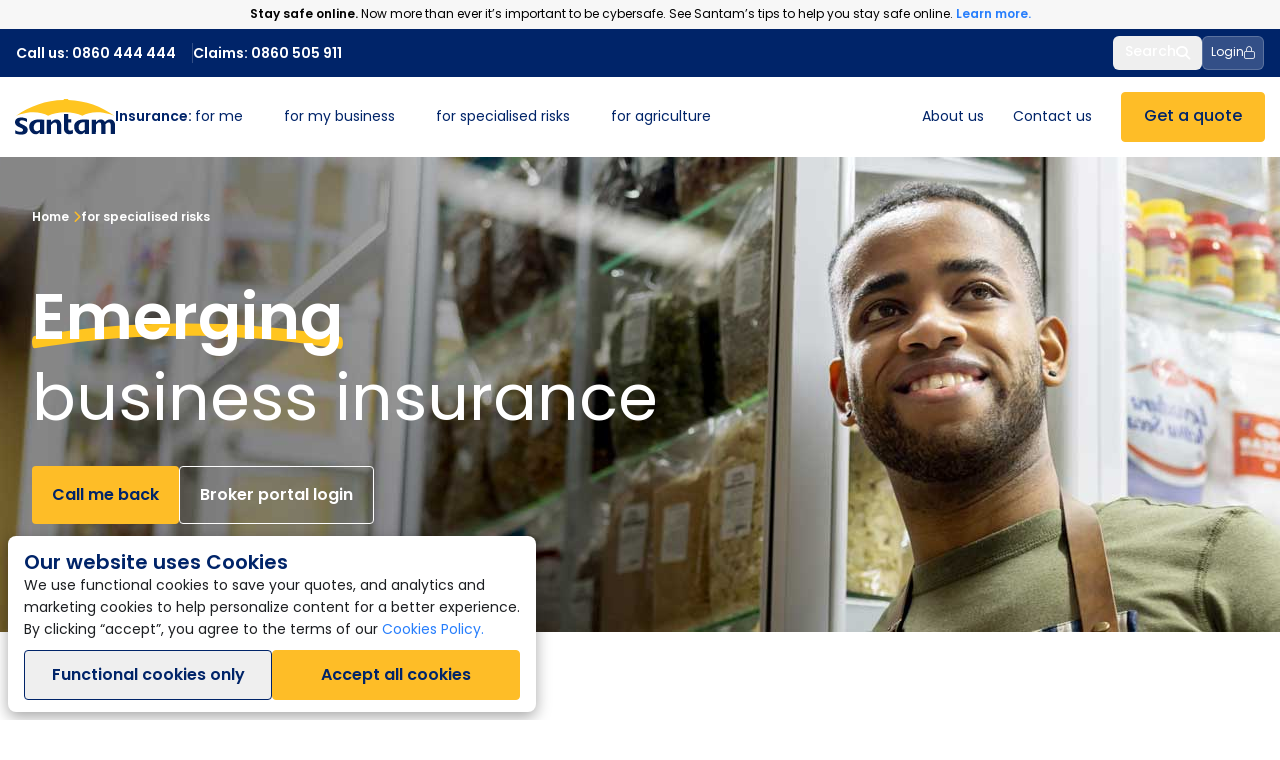

--- FILE ---
content_type: text/html; charset=utf-8
request_url: https://www.santam.co.za/insurance/for-specialised-risks/emerging-business-insurance/
body_size: 46865
content:
<!DOCTYPE html>
<html lang="en">
<head>
        <link rel="icon" href="/media/clrnbdhn/favicon.ico">
        <meta charset="utf-8" />
        <meta name="viewport" content="width=device-width, initial-scale=1.0">
        <title>Emerging Business Insurance - Taxis, Spaza Shops &amp; Salons | Santam </title>
        <meta property="og:title" content="Emerging Business Insurance - Taxis, Spaza Shops &amp; Salons | Santam " />
        <meta property="og:description" content="Tailored Emerging Business Insurance for small and growing ventures like e-hailing, car washes, and salons. Get reliable, affordable cover to protect your livelihood today. " />
        <meta name="description" content="Tailored Emerging Business Insurance for small and growing ventures like e-hailing, car washes, and salons. Get reliable, affordable cover to protect your livelihood today. " />
        <meta name="keywords" content="" />
        <meta name="robots" content="" />
        <meta name="twitter:card" content="summary" />
        <meta name="twitter:site" content="http://www.santam.co.za/insurance/for-specialised-risks/emerging-business-insurance/" />
        <meta name="twitter:title" content="Emerging Business Insurance - Taxis, Spaza Shops &amp; Salons | Santam " />
        <meta name="twitter:description" content="Tailored Emerging Business Insurance for small and growing ventures like e-hailing, car washes, and salons. Get reliable, affordable cover to protect your livelihood today. " />
            <link rel="canonical" href="http://www.santam.co.za/insurance/for-specialised-risks/emerging-business-insurance/" />
        <!-- Font Awesome - NEW-->
        <link rel="stylesheet" defer href="/fontawesome/css/all.min.css" />
        <!-- Poppins Font Import -->
        <link rel="stylesheet" href="/dist/typekit-zbx2alu.min.css">
        <!-- Global styles -->
        <link rel="stylesheet" href="/dist/index.css">
        <link rel="stylesheet" href="/dist/custom.min.css">
        <script src="/scripts/jquery.min.js"></script>
        <!-- Global js -->
        <script defer src="/dist/index.min.js"></script>
        <script defer src="/dist/main.js"></script>
        <script defer src="/dist/alpine.min.js"></script>
        <!-- Swiper JS -->
        <link rel="preconnect" href="https://fonts.googleapis.com">
        <link rel="preconnect" crossorigin href="https://fonts.gstatic.com">
        <link rel="stylesheet" href="https://fonts.googleapis.com/css2?family=Poppins:wght@600&amp;display=swap">
    <!-- Google Tag Manager -->

    <script>
        (function (w, d, s, l, i) {
            w[l] = w[l] || []; w[l].push({
                'gtm.start':
                    new Date().getTime(), event: 'gtm.js'
            }); var f = d.getElementsByTagName(s)[0],
                j = d.createElement(s), dl = l != 'dataLayer' ? '&l=' + l : ''; j.async = true; j.src =
                    '//www.googletagmanager.com/gtm.js?id=' + i + dl; f.parentNode.insertBefore(j, f);
        })(window, document, 'script', 'dataLayer', 'GTM-WLG48GV');</script>
    <!-- End Google Tag Manager --> <!-- Facebook Pixel Code -->
    <script>
        !function (f, b, e, v, n, t, s) {
            if (f.fbq) return; n = f.fbq = function () {
                n.callMethod ?
                    n.callMethod.apply(n, arguments) : n.queue.push(arguments)
            };
            if (!f._fbq) f._fbq = n; n.push = n; n.loaded = !0; n.version = '2.0';
            n.queue = []; t = b.createElement(e); t.async = !0;
            t.src = v; s = b.getElementsByTagName(e)[0];
            s.parentNode.insertBefore(t, s)
        }(window, document, 'script',
            'https://connect.facebook.net/en_US/fbevents.js');
        fbq('init', '2383506295050783');
        fbq('track', 'PageView');
    </script>
    <noscript>
        <img height="1" width="1" style="display:none"
             src="https://www.facebook.com/tr?id=2383506295050783&ev=PageView&noscript=1" />
    </noscript>
    <!-- End Facebook Pixel Code --></head>

<script type="application/ld+json">
    {
    "@context": "http://schema.org",
    "@type": "Organization",
    "url": "https://www.santam.co.za",
    "logo": "https://www.santam.co.za/img/logo.png",
    "contactPoint" : [{ "@type" : "ContactPoint",
        "telephone" : "+27 860 444 444",
        "contactType" : "customer service"
        }, {
        "@type" : "ContactPoint",
        "telephone" : "+27 860 505 911",
        "contactType" : "emergency"
    }],
    "sameAs" : [ "http://www.facebook.com/SantamInsurance",
    "https://twitter.com/SantamInsurance",
    "https://plus.google.com/+santaminsurance/",
    "http://pinterest.com/SantamInsurance",
    "http://www.linkedin.com/company/santam",
    "https://www.youtube.com/SantamInsurance" ]
    }
</script>
<body>
        <div class="notification">
            <b></b>
            <p class="MsoNormal"><strong>Stay safe online.&nbsp;</strong>Now more than ever it’s important to be cybersafe. See Santam’s tips to help you stay safe online. <span><strong><a href="/cybersafe/stay-safe-online/" title="Stay safe online" data-anchor="#">Learn more.</a></strong></span></p>
        </div>
 <noscript>
        <iframe src="//www.googletagmanager.com/ns.html?id=GTM-WLG48GV"
                height="0" width="0" style="display:none;visibility:hidden"></iframe>
    </noscript>    <link rel="stylesheet" href="/css/slick.css" />
<script src="/scripts/slick.min.js"></script>

<section>
    <nav class="hidden lg:block">

        <div class="px-4 bg-blue">
            <div class="max-w-7xl mx-auto">
                <div class="hidden lg:flex grow h-12 items-center">
                    <div class="flex gap-4">
                        <a href="tel:0860444444" class="text-white pr-4 text-sm font-semibold border-r border-white border-opacity-20" aria-current="page">Call us: 0860 444 444</a>
                        <a href="tel:0860505911" class="text-white text-sm font-semibold flex gap-2 items-center">Claims: 0860 505 911</a>
                    </div>
                    <div class="flex gap-4 ml-auto">
                        <button href="#" class="desktop-open-search text-white px-3 rounded-md text-sm font-medium flex gap-2 items-center" aria-current="page" onclick="openSubItem(searchModalDesktop)">
                            Search
                            <i class="fa-solid fa-magnifying-glass"></i>
                        </button>

                        <div class="dropdown_login inline-block relative">
                            <button class="text-white px-2 py-2 align-bottom self-center items-center rounded-md flex gap-2 border border-opacity-20 border-white bg-opacity-20 bg-white">
                                <span class="text-xs font-normal">Login</span>
                                <i class="fa-light fa-lock text-xs"></i>
                            </button>
                            <ul class="dropdown-menu_login hidden bg-white mb-40 drop-shadow-2xl absolute rounded-md hidden w-max z-[999] mt-3.5 ml-[-10em] transition-all">
                                <li><div class="special-arrow"></div></li>
                                <li class=""><p class="py-2 px-4 text-2xl font-semibold text-blue">Log in</p></li>
                                <li class=""><a class="rounded-t bg-gray-200 hover:bg-gray-400 py-2 px-4 block whitespace-no-wrap text-sm font-normal text-blue opacity-70" href="https://client.santam.co.za" target="_blank" alt="Client Portal">Client Portal</a></li>
                                <li class=""><a class="bg-gray-200 hover:bg-gray-400 py-2 px-4 block whitespace-no-wrap text-sm font-normal text-blue opacity-70" href="https://extranet.santam.co.za/" target="_blank" alt="Broker Portal">Broker Portal</a></li>
                                <li class=""><a class="rounded-b bg-gray-200 hover:bg-gray-400 py-2 px-4 block whitespace-no-wrap text-sm font-normal text-blue opacity-70" href="https://shaport.santam.co.za/pocketunderwriter/" target="_blank" alt="Pocket Underwriter">Pocket Underwriter</a>
                                <li class=""><a class="rounded-b bg-gray-200 hover:bg-gray-400 py-2 px-4 block whitespace-no-wrap text-sm font-normal text-blue opacity-70" href="https://brokerportal.mirabilis.net/home" target="_blank" alt="Engineering Online">Engineering Online</a>
                                <li class=""><a class="rounded-b bg-gray-200 hover:bg-gray-400 py-2 px-4 block whitespace-no-wrap text-sm font-normal text-blue opacity-70" href="https://vumport.santam.co.za/login.aspx" target="_blank" alt="Emerging Business">Emerging Business</a>
                                <li class=""><a class="rounded-b bg-gray-200 hover:bg-gray-400 py-2 px-4 block whitespace-no-wrap text-sm font-normal text-blue opacity-70" href="https://extranet.santam.co.za/" target="_blank" alt="Admin house">Admin house</a></li>
                                <li class=""><a class="rounded-b bg-gray-200 hover:bg-gray-400 py-2 px-4 block whitespace-no-wrap text-sm font-normal text-blue opacity-70" href="/client-services/referral/login/" target="_blank" alt="Referral Agencies">Referral Agencies</a></li>
                                <li class=""><a class="rounded-b bg-gray-200 hover:bg-gray-400 py-2 px-4 block whitespace-no-wrap text-sm font-normal text-blue opacity-70" href="https://alearning.santam.co.za/alearning/alearningpub/" target="_blank" alt="Careers/Learning Portal">Careers/Learning Portal</a></li>
                            </ul>
                        </div>
                    </div>
                </div>
            </div>
        </div>

        <header class="header bg-white hidden_block_menu border-grey-7">
            <div class="max-w-7xl container mx-auto">
                <div class="flex row gap-[42px] items-center">
                    <div class="header-item">
                        <div class="logo">
                            <a aria-label="Santam Home" alt="Santam Home" href="/">
                                <img src="/static/logo.svg" alt="santam-logo" width="100" height="56">
                            </a>
                        </div>
                    </div>
                    <div class="header-item item-center">
                        <nav class="menu text-blue">
                            <ul class="menu-main flex justify-start">
                                        <li class="menu-item-has-children mx-4">
                                            <a href="/insurance/for-me/" class="desktop-nav-item text-sm">
                                                    <span class="text-blue font-semibold">Insurance: </span>
                                                for me
                                            </a>
                                            <div class="desktop-nav-menu hidden sub-menu mega-menu mega-menu-column-4 justify-between h-[400px] shadow-lg insurance-nav-for-me rounded-b-lg">
                                                <div class="list-item h-[44vh]">
                                                    <div class=""><div class="h-item"></div></div>
                                                    <div class="w-full list-item p-5 ">
                                                        <a href="/insurance/for-me/"
                                                           class="w-max  mb-4 flex justify-between items-center text-blue text-[24px] rounded-sm font-bold  round-[4px] gap-4">
                                                            Insurance for me
                                                            <i class="fa-sharp fa-solid fa-arrow-right items-center"></i>
                                                        </a>
                                                    </div>

                                                    <div class="justify-between gap-4 inner-block">
                                                        <div class="pl-5">
                                                            <p class="text-base text-blue font-semibold">Products</p>
                                                                <div class="columns-2 gap-x-6 cursor-pointer w-max opacity-60">
                                                                        <div>
                                                                            <a href="/insurance/for-me/car/">Car insurance</a>
                                                                        </div>
                                                                        <div>
                                                                            <a href="/insurance/for-me/home-contents/">Home contents insurance</a>
                                                                        </div>
                                                                        <div>
                                                                            <a href="/insurance/for-me/building-insurance/">Building insurance</a>
                                                                        </div>
                                                                        <div>
                                                                            <a href="/insurance/for-me/all-risk/">All risk insurance</a>
                                                                        </div>
                                                                        <div>
                                                                            <a href="/insurance/for-me/watercraft/">Watercraft insurance</a>
                                                                        </div>
                                                                        <div>
                                                                            <a href="/insurance/for-me/drone-insurance/">Drone insurance</a>
                                                                        </div>
                                                                        <div>
                                                                            <a href="/insurance/for-me/travel-insurance/">Travel insurance</a>
                                                                        </div>
                                                                        <div>
                                                                            <a href="/insurance/for-me/personal-legal-insurance/">Personal legal insurance</a>
                                                                        </div>
                                                                </div>
                                                        </div>
                                                    </div>
                                                </div>

                                                    <div class="flex flex-col bg-blue-50 w-[206px] h-[400px] p-5 pt-[95px] text-blue rounded-br-lg">
                                                        <div class="list-item ">
                                                            <p class="text-base text-blue font-semibold pb-1">I want to</p>
                                                        </div>

                                                        <ul class="cursor-pointer w-max opacity-60">
                                                                <li><a href="/webquotepl">Get a quote</a></li>
                                                                <li><a href="/call-me-back/?type=personal">Call me back</a></li>
                                                                <li><a href="/find-an-intermediary/?type=personal">Find an intermediary</a></li>
                                                                <li><a href="/claims/submit-a-claim/">Submit a claim</a></li>
                                                                <li><a href="/claims/track-a-claim/">Track a claim</a></li>
                                                                <li><a href="https://client.santam.co.za/" target="_blank">Login to Client Portal</a></li>
                                                        </ul>
                                                    </div>
                                            </div>
                                        </li>
                                        <li class="menu-item-has-children mx-4">
                                            <a href="/insurance/for-my-business/" class="desktop-nav-item text-sm">
                                                for my business
                                            </a>
                                            <div class="desktop-nav-menu hidden sub-menu mega-menu mega-menu-column-4 justify-between h-[400px] shadow-lg insurance-nav-for-my-business for_my_business_block rounded-b-lg">
                                                <div class="list-item h-[44vh]">
                                                    <div class=""><div class="h-item"></div></div>
                                                    <div class="w-full list-item p-5 ">
                                                        <a href="/insurance/for-my-business/"
                                                           class="w-max  mb-4 flex justify-between items-center text-blue text-[24px] rounded-sm font-bold  round-[4px] gap-4">
                                                            Insurance for my business
                                                            <i class="fa-sharp fa-solid fa-arrow-right items-center"></i>
                                                        </a>
                                                    </div>

                                                    <div class="justify-between gap-4 inner-block">
                                                        <div class="pl-5">
                                                            <p class="text-base text-blue font-semibold">Products</p>
                                                                <div class="columns-2 gap-x-6 cursor-pointer w-max opacity-60">
                                                                        <div>
                                                                            <a href="/insurance/for-my-business/business-motor-insurance/">Motor insurance</a>
                                                                        </div>
                                                                        <div>
                                                                            <a href="/insurance/for-my-business/property-insurance/">Property insurance</a>
                                                                        </div>
                                                                        <div>
                                                                            <a href="/insurance/for-my-business/small-business-insurance/">Small business insurance</a>
                                                                        </div>
                                                                        <div>
                                                                            <a href="/insurance/for-my-business/liability-insurance/">Liability insurance</a>
                                                                        </div>
                                                                        <div>
                                                                            <a href="/insurance/for-my-business/business-legal-insurance/">Business legal insurance</a>
                                                                        </div>
                                                                        <div>
                                                                            <a href="/insurance/for-my-business/industry/">Industry specific products</a>
                                                                        </div>
                                                                </div>
                                                        </div>
                                                    </div>
                                                </div>

                                                    <div class="flex flex-col bg-blue-50 w-[206px] h-[400px] p-5 pt-[95px] text-blue rounded-br-lg">
                                                        <div class="list-item ">
                                                            <p class="text-base text-blue font-semibold pb-1">I want to</p>
                                                        </div>

                                                        <ul class="cursor-pointer w-max opacity-60">
                                                                <li><a href="/webquotesmartsme/">Get a quote</a></li>
                                                                <li><a href="/call-me-back/?lob=business&amp;type=business">Call me back</a></li>
                                                                <li><a href="/find-an-intermediary/?type=commercial">Find an intermediary</a></li>
                                                        </ul>
                                                    </div>
                                            </div>
                                        </li>
                                        <li class="menu-item-has-children mx-4">
                                            <a href="/insurance/for-specialised-risks/" class="desktop-nav-item text-sm">
                                                for specialised risks
                                            </a>
                                            <div class="desktop-nav-menu hidden sub-menu mega-menu mega-menu-column-4 justify-between h-[400px] shadow-lg for_special_risk_block insurance-nav-for-specialised-risk rounded-b-lg">
                                                <div class="list-item h-[44vh]">
                                                    <div class=""><div class="h-item"></div></div>
                                                    <div class="w-full list-item p-5 ">
                                                        <a href="/insurance/for-specialised-risks/"
                                                           class="w-max  mb-4 flex justify-between items-center text-blue text-[24px] rounded-sm font-bold  round-[4px] gap-4">
                                                             Insurance for specialised risks
                                                            <i class="fa-sharp fa-solid fa-arrow-right items-center"></i>
                                                        </a>
                                                    </div>

                                                    <div class="justify-between gap-4 inner-block">
                                                        <div class="pl-5">
                                                            <p class="text-base text-blue font-semibold">Products</p>
                                                                <div class="columns-3 gap-x-6 cursor-pointer w-max opacity-60">
                                                                        <div>
                                                                            <a href="/insurance/for-specialised-risks/accident-and-health/">Accident &amp; health</a>
                                                                        </div>
                                                                        <div>
                                                                            <a href="/insurance/for-specialised-risks/aviation/">Aviation</a>
                                                                        </div>
                                                                        <div>
                                                                            <a href="/insurance/for-specialised-risks/business-travel-insurance/">Business Travel Insurance</a>
                                                                        </div>
                                                                        <div>
                                                                            <a href="/insurance/for-specialised-risks/casualty/">Casualty</a>
                                                                        </div>
                                                                        <div>
                                                                            <a href="/insurance/for-specialised-risks/cell-captive/">Cell captive</a>
                                                                        </div>
                                                                        <div>
                                                                            <a href="/insurance/for-specialised-risks/commercial-drone-insurance/">Commercial drone</a>
                                                                        </div>
                                                                        <div>
                                                                            <a href="/insurance/for-specialised-risks/construction-and-engineering/">Construction &amp; engineering</a>
                                                                        </div>
                                                                        <div>
                                                                            <a href="/insurance/for-specialised-risks/corporate-property/">Corporate property</a>
                                                                        </div>
                                                                        <div>
                                                                            <a href="/insurance/for-specialised-risks/crop-insurance/">Crop Insurance</a>
                                                                        </div>
                                                                        <div>
                                                                            <a href="/insurance/for-specialised-risks/emerging-business-insurance/">Emerging business</a>
                                                                        </div>
                                                                        <div>
                                                                            <a href="/insurance/for-specialised-risks/family-protect/">Family protect</a>
                                                                        </div>
                                                                        <div>
                                                                            <a href="/insurance/for-specialised-risks/heavy-haulage/">Heavy haulage</a>
                                                                        </div>
                                                                        <div>
                                                                            <a href="/insurance/for-specialised-risks/legal-insurance/">Legal insurance</a>
                                                                        </div>
                                                                        <div>
                                                                            <a href="/insurance/for-specialised-risks/marine/">Marine</a>
                                                                        </div>
                                                                        <div>
                                                                            <a href="/insurance/for-specialised-risks/motor-fleets/">Motor fleets</a>
                                                                        </div>
                                                                        <div>
                                                                            <a href="/insurance/for-specialised-risks/private-client/">Private client</a>
                                                                        </div>
                                                                        <div>
                                                                            <a href="/insurance/for-specialised-risks/santam-structured-insurance/">Structured insurance</a>
                                                                        </div>
                                                                </div>
                                                        </div>
                                                    </div>
                                                </div>

                                                    <div class="flex flex-col bg-blue-50 w-[206px] h-[400px] p-5 pt-[95px] text-blue rounded-br-lg">
                                                        <div class="list-item ">
                                                            <p class="text-base text-blue font-semibold pb-1">I want to</p>
                                                        </div>

                                                        <ul class="cursor-pointer w-max opacity-60">
                                                                <li><a href="/call-me-back/?lob=business&amp;type=specialist">Call me back</a></li>
                                                                <li><a href="/find-an-intermediary/?type=sasria">Find an intermediary</a></li>
                                                        </ul>
                                                    </div>
                                            </div>
                                        </li>
                                        <li class="menu-item-has-children mx-4">
                                            <a href="/insurance/for-agriculture/" class="desktop-nav-item text-sm">
                                                for agriculture
                                            </a>
                                            <div class="desktop-nav-menu hidden sub-menu mega-menu mega-menu-column-4 justify-between h-[400px] shadow-lg for_agriculture_block insurance-nav-for-agriculture rounded-b-lg">
                                                <div class="list-item h-[44vh]">
                                                    <div class=""><div class="h-item"></div></div>
                                                    <div class="w-full list-item p-5 ">
                                                        <a href="/insurance/for-agriculture/"
                                                           class="w-max  mb-4 flex justify-between items-center text-blue text-[24px] rounded-sm font-bold  round-[4px] gap-4">
                                                            Insurance for agriculture
                                                            <i class="fa-sharp fa-solid fa-arrow-right items-center"></i>
                                                        </a>
                                                    </div>

                                                    <div class="justify-between gap-4 inner-block">
                                                        <div class="pl-5">
                                                            <p class="text-base text-blue font-semibold">Products</p>
                                                                <div class="columns-1 gap-x-6 cursor-pointer w-max opacity-60">
                                                                        <div>
                                                                            <a href="/insurance/for-agriculture/asset-insurance/">Asset insurance</a>
                                                                        </div>
                                                                        <div>
                                                                            <a href="/insurance/for-specialised-risks/crop-insurance/">Crop insurance</a>
                                                                        </div>
                                                                        <div>
                                                                            <a href="/insurance/for-agriculture/agricultural-legal-insurance/">Agriculture legal insurance</a>
                                                                        </div>
                                                                        <div>
                                                                            <a href="/insurance/for-agriculture/industry/">Find insurance by farm</a>
                                                                        </div>
                                                                </div>
                                                        </div>
                                                    </div>
                                                </div>

                                                    <div class="flex flex-col bg-blue-50 w-[206px] h-[400px] p-5 pt-[95px] text-blue rounded-br-lg">
                                                        <div class="list-item ">
                                                            <p class="text-base text-blue font-semibold pb-1">I want to</p>
                                                        </div>

                                                        <ul class="cursor-pointer w-max opacity-60">
                                                                <li><a href="/call-me-back/?lob=business&amp;type=agriculture">Call me back</a></li>
                                                                <li><a href="/find-an-intermediary/?type=agriculture">Find an intermediary</a></li>
                                                        </ul>
                                                    </div>
                                            </div>
                                        </li>
                            </ul>
                        </nav>
                    </div>
                    <div class="header-item ml-auto">
                        <nav class="menu">
                            <ul class="menu-main">
                                    <li class="menu-item-has-children">
                                        <a class="desktop-nav-item desktop-nav-about-us text-sm text-blue" href="/about-us/" alt="About us">About us</a>
                                        <div class="desktop-nav-menu hidden sub-menu mega-menu mega-menu-column-4 justify-between max-w-4xl w-full h-[350px] menu-contact shadow-lg rounded-b-lg insurance-nav-for-about">
                                            <div class="list-item  h-[44vh]">
                                                <div class=" flex justify-end"><div class="h-item"></div></div>
                                                <div class="w-full list-item p-5 ">
                                                    <button class="w-max  mb-4 flex justify-between items-center text-blue text-[24px] rounded-sm font-bold  round-[4px] gap-4">
                                                        About us
                                                    </button>
                                                </div>


                                                    <div class="flex justify-between items-start gap-6 text-blue">
                                                            <div class="list-item pl-5">
                                                                <p class="text-base font-semibold text-blue">Santam Group</p>
                                                                    <ul class="cursor-pointer w-max opacity-60">
                                                                            <li><a href="/about-us/who-we-are/">Who we are</a></li>
                                                                            <li><a href="/about-us/our-business-portfolio/">Our business portfolio</a></li>
                                                                            <li><a href="/about-us/esg/">ESG</a></li>
                                                                            <li><a href="/about-us/esg/governance/">Governance</a></li>
                                                                            <li><a href="/about-us/transformation/">Transformation</a></li>
                                                                    </ul>
                                                            </div>
                                                            <div class="list-item pl-5">
                                                                <p class="text-base font-semibold text-blue">Investor relations</p>
                                                                    <ul class="cursor-pointer w-max opacity-60">
                                                                            <li><a href="/about-us/investor-relations/">Investor relations home</a></li>
                                                                            <li><a href="/about-us/sens-feed/">SENS feed</a></li>
                                                                            <li><a href="/about-us/reports-and-financial-results/">Reports and financial results</a></li>
                                                                            <li><a href="/about-us/ratings-and-subordinated-debt-programme/">Debt investors and ratings</a></li>
                                                                            <li><a href="/about-us/shareholder-information/">Shareholder information</a></li>
                                                                    </ul>
                                                            </div>
                                                            <div class="list-item pl-5">
                                                                <p class="text-base font-semibold text-blue">Join us</p>
                                                                    <ul class="cursor-pointer w-max opacity-60">
                                                                            <li><a href="/careers/">Careers home</a></li>
                                                                            <li><a href="/about-us/life-at-santam/">Life at Santam</a></li>
                                                                            <li><a href="/about-us/careers-benefits/">Benefits</a></li>
                                                                    </ul>
                                                            </div>
                                                    </div>
                                            </div>


                                            <div class="flex flex-col bg-blue-50 w-[248px] h-[350px] p-5 pt-[95px] text-blue rounded-br-lg">
                                                <div class="list-item ">
                                                    <p class="text-base font-semibold text-blue">I want to</p>
                                                </div>
                                                <ul class="cursor-pointer w-max opacity-60">
                                                            <li><a href="/media/4gukr13b/2025-interim-financial-statements.pdf" target="_blank">2025 Interim results</a></li>
                                                            <li><a href="/media/exmf5dek/2025-june-ias-booklet.pdf" target="_blank">2025 Analyst presentation</a></li>
                                                            <li><a href="https://thevault.exchange/start-profile-steps/?groupkey=MjQ2" target="_blank">Register for investor</a></li>
                                                            <li><a href="https://thevault.exchange/start-profile-steps/?groupkey=MjQ2" target="_blank">alerts</a></li>
                                                            <li><a href="/careers/jobs/">Find a job</a></li>
                                                </ul>
                                            </div>
                                        </div>
                                    </li>
                                <li>
                                    <a class="desktop-nav-contact-us text-sm text-blue" href="/contact-us/">Contact us</a>
                                </li>
                                <li>
                                        <a href="https://www.santam.co.za/webquotepl/general?utm_source=getaquote"
                                           class="text-base font-medium font w-36  flex justify-center items-center py-3 leading-[24px] sm:p-3 text-blue border bg-yellow border-yellow rounded btn-quote">
                                            Get a quote
                                        </a>
                                </li>
                            </ul>
                        </nav>
                    </div>
                </div>
            </div>
        </header>
    </nav>

    <div style="z-index: 100;" class="search-modal-desktop absolute top-0 hidden flex flex-col gap-5 w-full px-4 py-10 bg-white shadow-lg rounded-b-lg">
        <div class="nav-search relative flex flex-col gap-5 w-full max-w-7xl mx-auto">
            <div class="relative">
                <i class="fa-solid fa-magnifying-glass absolute left-2 top-8 -translate-y-1/2 text-xl text-blue cursor-pointer0" style="left: 0.5rem;" onclick="getSearch(getStart(),document.getElementById('q1').value)"></i>
                <div class="flex gap-2 w-full py-4 pl-12 border-b-[1px] border-b-grey-1">
                    <input class="w-4/5 search-bar-input outline-none text-2xl" autocomplete="off" spellcheck="true" placeholder="How can we help?" id="q1" name="q1" type="text" onkeydown="displaySearch(event); activateSearchResultsBar(event)" onchange="displaySearch(event); activateSearchResultsBar(event)" onkeyup="displaySearch(event); activateSearchResultsBar(event)" />
                    <span class="flex search-results-clear-search relative bg-yellow p-5 rounded-full cursor-pointer hidden" onclick="clearSearchBar(event)">
                        <i class="fa-solid fa-x absolute right-1/2 transform translate-x-1/2 -translate-y-1/2 text-blue"></i>
                    </span>
                </div>
                <div class="sm:flex input-group-append sm:absolute py-4" style="right: 0; top: 0;">
                    <button id="q1Button" class="hidden w-full sm:w-fit px-5 py-2 text-blue border rounded-full font-semibold" onclick="getSearch(getStart(),document.getElementById('q1').value)" data-toggle="modal" data-target="#myModal">Search</button>
                </div>
            </div>
        </div>
        <div class="absolute top-10 right-10 z-0 cursor-pointer" style="right: 20px; top: 20px" onclick="closeBothMenus(searchModalDesktop)">
            <span class="flex relative bg-blue-50 text-blue p-4 rounded-full place-items-center">
                <i class="fa-regular fa-xmark absolute top-1/2 right-1/2 transform translate-x-1/2 -translate-y-1/2 text-2xl"></i>
            </span>
        </div>
    </div>

    <nav class="relative flex lg:hidden px-6 py-4">

        <a aria-label="Santam Home" href="/">
            <img src="/static/logo.svg" alt="" width="89" height="45">
        </a>
        <div class="flex items-center gap-4 ml-auto">
            <span class="flex relative bg-blue-50 text-blue p-2 rounded-full place-items-center mobile-open-search" onclick="openSubItem(searchModalDesktop)">
                <i class="fa-regular fa-magnifying-glass text-blue"></i>
            </span>
            <span class="flex relative bg-blue-50 text-blue p-2 rounded-full place-items-center" onclick="openSubItem(loginModal)">
                <i class="fa-regular fa-lock text-blue"></i>
            </span>
            <span class="flex relative bg-blue-50 text-blue p-2 rounded-full place-items-center" onclick="openSubItem(contactModal)">
                <i class="fa-regular fa-phone text-blue"></i>
            </span>
            <span class="flex" onclick="openHamburgerMenu()">
                <i class="fa-regular fa-bars text-[24px] text-blue"></i>
            </span>
        </div>


        <div id="main-menu" style="z-index: 20" class="hamburger-menu absolute top-0 right-0 left-0 min-h-[74vh] px-8 pt-8 bg-white z-1 rounded-b-lg hidden">
            <div class="flex mb-9">
                <a aria-label="Santam Home" href="/">
                    <img src="/static/logo.svg" alt="" width="89" height="45">
                </a>
                <span class="flex ml-auto relative bg-blue-50 text-blue p-4 rounded-full place-items-center">
                    <i class="fa-regular fa-xmark absolute top-1/2 right-1/2 transform translate-x-1/2 -translate-y-1/2 text-2xl ml-auto" onclick="closeHamburgerMenu(event)"></i>
                </span>
            </div>

            <div class="flex flex-col gap-8">
                <p class="text-xl leading-6 font-normal text-blue opacity-60">Insurance:</p>
                <div class="flex text-blue" onclick="openSubItem(forMeMenu)">
                    <p class="text-xl leading-6 font-semibold text-blue">for me</p>
                    <i class="fa-solid fa-chevron-right ml-auto"></i>
                </div>
                <div class="flex text-blue" onclick="openSubItem(forMyBusinessMenu)">
                    <p class="text-xl leading-6 font-semibold text-blue">for my business</p>
                    <i class="fa-solid fa-chevron-right ml-auto"></i>
                </div>
                <div class="flex text-blue" onclick="openSubItem(forSpecialisedRisksMenu)">
                    <p class="text-xl leading-6 font-semibold text-blue">for specialised risks</p>
                    <i class="fa-solid fa-chevron-right ml-auto"></i>
                </div>
                <div class="flex text-blue" onclick="openSubItem(forAgricultureMenu)">
                    <p class="text-xl leading-6 font-semibold text-blue">for agriculture</p>
                    <i class="fa-solid fa-chevron-right ml-auto"></i>
                </div>
                <hr class="border-grey-1">
                <div class="flex text-blue" onclick="openSubItem(aboutUsMenu)">
                    <p class="text-xl leading-6 opacity-60 text-blue">About us</p>
                    <i class="fa-solid fa-chevron-right ml-auto"></i>
                </div>
                <a href="/contact-us/" class="flex text-blue">
                    <p class="text-xl leading-6 opacity-60 text-blue">Contact us</p>
                    <i class="fa-solid fa-chevron-right ml-auto"></i>
                </a>
                <hr class="border-grey-1">
                <div class="mb-8">
                    <a href="https://www.santam.co.za/webquotepl/general?utm_source=getaquote" class="text-base font-semibold font w-full sm:w-36 flex justify-center items-center py-3 leading-[24px] sm:p-3 text-blue border bg-yellow border-yellow rounded btn-quote">
                        Get a quote
                    </a>
                </div>
            </div>
        </div>
                <div style="z-index: 20" class="insurance-for-me-menu absolute top-0 right-0 left-0 min-h-[100vh] pt-8 bg-white z-1 hidden">
                    <div class="flex mb-9 px-8">
                        <div class="flex items-center gap-4 text-blue" onclick="closeSubItem(forMeMenu)">
                            <i class="fa-solid fa-chevron-left"></i>
                            <p class="text-blue font-semibold">Back</p>
                        </div>
                        <div class="ml-auto">
                            <span class="flex justify-end relative bg-blue-50 text-blue p-4 rounded-full place-items-center">
                                <i class="fa-regular fa-xmark absolute top-1/2 right-1/2 transform translate-x-1/2 -translate-y-1/2 text-2xl" onclick="closeBothMenus(forMeMenu)"></i>
                            </span>
                        </div>
                    </div>

                    <div class="flex flex-col gap-6 px-8 pb-4">
                        <div class="flex items-center gap-4 text-blue font-semibold">
                            <a href="/insurance/for-me/" class="text-xl leading-6 text-blue">Insurance for me</a>
                            <i class="fa-solid fa-arrow-right"></i>
                        </div>
                        <hr class="border-grey-1">
                        <p class="text-lg text-blue font-semibold">Products</p>
                                <a href="/insurance/for-me/car/" class="text-lg text-blue opacity-60">Car insurance</a>
                                <a href="/insurance/for-me/home-contents/" class="text-lg text-blue opacity-60">Home contents insurance</a>
                                <a href="/insurance/for-me/building-insurance/" class="text-lg text-blue opacity-60">Building insurance</a>
                                <a href="/insurance/for-me/all-risk/" class="text-lg text-blue opacity-60">All risk insurance</a>
                                <a href="/insurance/for-me/watercraft/" class="text-lg text-blue opacity-60">Watercraft insurance</a>
                                <a href="/insurance/for-me/drone-insurance/" class="text-lg text-blue opacity-60">Drone insurance</a>
                                <a href="/insurance/for-me/travel-insurance/" class="text-lg text-blue opacity-60">Travel insurance</a>
                                <a href="/insurance/for-me/personal-legal-insurance/" class="text-lg text-blue opacity-60">Personal legal insurance</a>
                    </div>

                    <div class="flex flex-col gap-6 px-8 py-4 bg-blue-50 sm:bg-blue sm:text-white">
                        <p class="text-lg font-semibold text-blue">I want to</p>
                                <a href="/webquotepl" class="text-lg text-blue opacity-60">Get a quote</a>
                                <a href="/call-me-back/?type=personal" class="text-lg text-blue opacity-60">Call me back</a>
                                <a href="/find-an-intermediary/?type=personal" class="text-lg text-blue opacity-60">Find an intermediary</a>
                                <a href="/claims/submit-a-claim/" class="text-lg text-blue opacity-60">Submit a claim</a>
                                <a href="/claims/track-a-claim/" class="text-lg text-blue opacity-60">Track a claim</a>
                                <a href="https://client.santam.co.za/" target="_blank" class="text-lg text-blue opacity-60">Login to Client Portal</a>
                    </div>
                </div>
                <div style="z-index: 20" class="insurance-for-my-business-menu absolute top-0 right-0 left-0 min-h-[100vh] pt-8 bg-white z-1 hidden">
                    <div class="flex mb-9 px-8">
                        <div class="flex items-center gap-4 text-blue" onclick="closeSubItem(forMyBusinessMenu)">
                            <i class="fa-solid fa-chevron-left"></i>
                            <p class="text-blue font-semibold">Back</p>
                        </div>
                        <div class="ml-auto">
                            <span class="flex justify-end relative bg-blue-50 text-blue p-4 rounded-full place-items-center">
                                <i class="fa-regular fa-xmark absolute top-1/2 right-1/2 transform translate-x-1/2 -translate-y-1/2 text-2xl" onclick="closeBothMenus(forMyBusinessMenu)"></i>
                            </span>
                        </div>
                    </div>

                    <div class="flex flex-col gap-6 px-8 pb-4">
                        <div class="flex items-center gap-4 text-blue font-semibold">
                            <a href="/insurance/for-my-business/" class="text-xl leading-6 text-blue">Insurance for my business</a>
                            <i class="fa-solid fa-arrow-right"></i>
                        </div>
                        <hr class="border-grey-1">
                        <p class="text-lg text-blue font-semibold">Products</p>
                                <a href="/insurance/for-my-business/business-motor-insurance/" class="text-lg text-blue opacity-60">Motor insurance</a>
                                <a href="/insurance/for-my-business/property-insurance/" class="text-lg text-blue opacity-60">Property insurance</a>
                                <a href="/insurance/for-my-business/small-business-insurance/" class="text-lg text-blue opacity-60">Small business insurance</a>
                                <a href="/insurance/for-my-business/liability-insurance/" class="text-lg text-blue opacity-60">Liability insurance</a>
                                <a href="/insurance/for-my-business/business-legal-insurance/" class="text-lg text-blue opacity-60">Business legal insurance</a>
                                <a href="/insurance/for-my-business/industry/" class="text-lg text-blue opacity-60">Industry specific products</a>
                    </div>

                    <div class="flex flex-col gap-6 px-8 py-4 bg-blue-50 sm:bg-blue sm:text-white">
                        <p class="text-lg font-semibold text-blue">I want to</p>
                                <a href="/webquotesmartsme/" class="text-lg text-blue opacity-60">Get a quote</a>
                                <a href="/call-me-back/?lob=business&amp;type=business" class="text-lg text-blue opacity-60">Call me back</a>
                                <a href="/find-an-intermediary/?type=commercial" class="text-lg text-blue opacity-60">Find an intermediary</a>
                    </div>
                </div>
                <div style="z-index: 20" class="insurance-for-specialised-risks-menu absolute top-0 right-0 left-0 min-h-[100vh] pt-8 bg-white z-1 hidden">
                    <div class="flex mb-9 px-8">
                        <div class="flex items-center gap-4 text-blue" onclick="closeSubItem(forSpecialisedRisksMenu)">
                            <i class="fa-solid fa-chevron-left"></i>
                            <p class="text-blue font-semibold">Back</p>
                        </div>
                        <div class="ml-auto">
                            <span class="flex justify-end relative bg-blue-50 text-blue p-4 rounded-full place-items-center">
                                <i class="fa-regular fa-xmark absolute top-1/2 right-1/2 transform translate-x-1/2 -translate-y-1/2 text-2xl" onclick="closeBothMenus(forSpecialisedRisksMenu)"></i>
                            </span>
                        </div>
                    </div>

                    <div class="flex flex-col gap-6 px-8 pb-4">
                        <div class="flex items-center gap-4 text-blue font-semibold">
                            <a href="/insurance/for-specialised-risks/" class="text-xl leading-6 text-blue"> Insurance for specialised risks</a>
                            <i class="fa-solid fa-arrow-right"></i>
                        </div>
                        <hr class="border-grey-1">
                        <p class="text-lg text-blue font-semibold">Products</p>
                                <a href="/insurance/for-specialised-risks/accident-and-health/" class="text-lg text-blue opacity-60">Accident &amp; health</a>
                                <a href="/insurance/for-specialised-risks/aviation/" class="text-lg text-blue opacity-60">Aviation</a>
                                <a href="/insurance/for-specialised-risks/business-travel-insurance/" class="text-lg text-blue opacity-60">Business Travel Insurance</a>
                                <a href="/insurance/for-specialised-risks/casualty/" class="text-lg text-blue opacity-60">Casualty</a>
                                <a href="/insurance/for-specialised-risks/cell-captive/" class="text-lg text-blue opacity-60">Cell captive</a>
                                <a href="/insurance/for-specialised-risks/commercial-drone-insurance/" class="text-lg text-blue opacity-60">Commercial drone</a>
                                <a href="/insurance/for-specialised-risks/construction-and-engineering/" class="text-lg text-blue opacity-60">Construction &amp; engineering</a>
                                <a href="/insurance/for-specialised-risks/corporate-property/" class="text-lg text-blue opacity-60">Corporate property</a>
                                <a href="/insurance/for-specialised-risks/crop-insurance/" class="text-lg text-blue opacity-60">Crop Insurance</a>
                                <a href="/insurance/for-specialised-risks/emerging-business-insurance/" class="text-lg text-blue opacity-60">Emerging business</a>
                                <a href="/insurance/for-specialised-risks/family-protect/" class="text-lg text-blue opacity-60">Family protect</a>
                                <a href="/insurance/for-specialised-risks/heavy-haulage/" class="text-lg text-blue opacity-60">Heavy haulage</a>
                                <a href="/insurance/for-specialised-risks/legal-insurance/" class="text-lg text-blue opacity-60">Legal insurance</a>
                                <a href="/insurance/for-specialised-risks/marine/" class="text-lg text-blue opacity-60">Marine</a>
                                <a href="/insurance/for-specialised-risks/motor-fleets/" class="text-lg text-blue opacity-60">Motor fleets</a>
                                <a href="/insurance/for-specialised-risks/private-client/" class="text-lg text-blue opacity-60">Private client</a>
                                <a href="/insurance/for-specialised-risks/santam-structured-insurance/" class="text-lg text-blue opacity-60">Structured insurance</a>
                    </div>

                    <div class="flex flex-col gap-6 px-8 py-4 bg-blue-50 sm:bg-blue sm:text-white">
                        <p class="text-lg font-semibold text-blue">I want to</p>
                                <a href="/call-me-back/?lob=business&amp;type=specialist" class="text-lg text-blue opacity-60">Call me back</a>
                                <a href="/find-an-intermediary/?type=sasria" class="text-lg text-blue opacity-60">Find an intermediary</a>
                    </div>
                </div>
                <div style="z-index: 20" class="insurance-for-agriculture-menu absolute top-0 right-0 left-0 min-h-[100vh] pt-8 bg-white z-1 hidden">
                    <div class="flex mb-9 px-8">
                        <div class="flex items-center gap-4 text-blue" onclick="closeSubItem(forAgricultureMenu)">
                            <i class="fa-solid fa-chevron-left"></i>
                            <p class="text-blue font-semibold">Back</p>
                        </div>
                        <div class="ml-auto">
                            <span class="flex justify-end relative bg-blue-50 text-blue p-4 rounded-full place-items-center">
                                <i class="fa-regular fa-xmark absolute top-1/2 right-1/2 transform translate-x-1/2 -translate-y-1/2 text-2xl" onclick="closeBothMenus(forAgricultureMenu)"></i>
                            </span>
                        </div>
                    </div>

                    <div class="flex flex-col gap-6 px-8 pb-4">
                        <div class="flex items-center gap-4 text-blue font-semibold">
                            <a href="/insurance/for-agriculture/" class="text-xl leading-6 text-blue">Insurance for agriculture</a>
                            <i class="fa-solid fa-arrow-right"></i>
                        </div>
                        <hr class="border-grey-1">
                        <p class="text-lg text-blue font-semibold">Products</p>
                                <a href="/insurance/for-agriculture/asset-insurance/" class="text-lg text-blue opacity-60">Asset insurance</a>
                                <a href="/insurance/for-specialised-risks/crop-insurance/" class="text-lg text-blue opacity-60">Crop insurance</a>
                                <a href="/insurance/for-agriculture/agricultural-legal-insurance/" class="text-lg text-blue opacity-60">Agriculture legal insurance</a>
                                <a href="/insurance/for-agriculture/industry/" class="text-lg text-blue opacity-60">Find insurance by farm</a>
                    </div>

                    <div class="flex flex-col gap-6 px-8 py-4 bg-blue-50 sm:bg-blue sm:text-white">
                        <p class="text-lg font-semibold text-blue">I want to</p>
                                <a href="/call-me-back/?lob=business&amp;type=agriculture" class="text-lg text-blue opacity-60">Call me back</a>
                                <a href="/find-an-intermediary/?type=agriculture" class="text-lg text-blue opacity-60">Find an intermediary</a>
                    </div>
                </div>
        <div style="z-index: 20" class="about-us-menu absolute top-0 right-0 left-0 min-h-[100vh] pt-8 bg-white z-1 hidden">
            <div class="flex mb-9 px-8">
                <div class="flex items-center gap-4 text-blue" onclick="closeSubItem(aboutUsMenu)">
                    <i class="fa-solid fa-chevron-left"></i>
                    <p class="text-blue font-semibold">Back</p>
                </div>
                <span class="flex relative bg-blue-50 text-blue p-4 rounded-full place-items-center ml-auto">
                    <i class="fa-regular fa-xmark absolute top-1/2 right-1/2 transform translate-x-1/2 -translate-y-1/2 text-2xl" onclick="closeBothMenus(aboutUsMenu)"></i>
                </span>
            </div>

            <div class="flex flex-col gap-6 px-8 pb-4">
                <div class="flex items-center gap-4 text-blue font-semibold">
                    <a href="/about-us/" class="text-xl leading-6 text-blue" alt="About us">About us</a>
                    <i class="fa-solid fa-arrow-right"></i>
                </div>
                <hr class="border-grey-1">
                            <p class="text-lg text-blue font-semibold">Santam Group</p>
                                <a href="/about-us/who-we-are/" class="text-lg text-blue opacity-60" alt="Who we are">Who we are</a>
                                <a href="/about-us/our-business-portfolio/" class="text-lg text-blue opacity-60" alt="Our business portfolio">Our business portfolio</a>
                                <a href="/about-us/esg/" class="text-lg text-blue opacity-60" alt="ESG">ESG</a>
                                <a href="/about-us/esg/governance/" class="text-lg text-blue opacity-60" alt="Governance">Governance</a>
                                <a href="/about-us/transformation/" class="text-lg text-blue opacity-60" alt="Transformation">Transformation</a>
                        <hr class="border-grey-1">
                            <p class="text-lg text-blue font-semibold">Investor relations</p>
                                <a href="/about-us/investor-relations/" class="text-lg text-blue opacity-60" alt="Investor relations home">Investor relations home</a>
                                <a href="/about-us/sens-feed/" class="text-lg text-blue opacity-60" alt="SENS feed">SENS feed</a>
                                <a href="/about-us/reports-and-financial-results/" class="text-lg text-blue opacity-60" alt="Reports and financial results">Reports and financial results</a>
                                <a href="/about-us/ratings-and-subordinated-debt-programme/" class="text-lg text-blue opacity-60" alt="Debt investors and ratings">Debt investors and ratings</a>
                                <a href="/about-us/shareholder-information/" class="text-lg text-blue opacity-60" alt="Shareholder information">Shareholder information</a>
                        <hr class="border-grey-1">
                            <p class="text-lg text-blue font-semibold">Join us</p>
                                <a href="/careers/" class="text-lg text-blue opacity-60" alt="Careers home">Careers home</a>
                                <a href="/about-us/life-at-santam/" class="text-lg text-blue opacity-60" alt="Life at Santam">Life at Santam</a>
                                <a href="/about-us/careers-benefits/" class="text-lg text-blue opacity-60" alt="Benefits">Benefits</a>
                        <hr class="border-grey-1">
            </div>
            <div class="flex flex-col gap-6 px-8 py-4 bg-blue-50 sm:bg-blue sm:text-white">
                <p class="text-lg font-semibold text-blue">I want to</p>
                        <a class="text-lg text-blue opacity-60" href="/media/4gukr13b/2025-interim-financial-statements.pdf" target="_blank">2025 Interim results</a>
                        <a class="text-lg text-blue opacity-60" href="/media/exmf5dek/2025-june-ias-booklet.pdf" target="_blank">2025 Analyst presentation</a>
                        <a class="text-lg text-blue opacity-60" href="https://thevault.exchange/start-profile-steps/?groupkey=MjQ2" target="_blank">Register for investor</a>
                        <a class="text-lg text-blue opacity-60" href="https://thevault.exchange/start-profile-steps/?groupkey=MjQ2" target="_blank">alerts</a>
                        <a class="text-lg text-blue opacity-60" href="/careers/jobs/">Find a job</a>
            </div>
        </div>

        <div style="z-index: 20" class="contact-modal absolute top-0 right-0 left-0 z-1 hidden">
            <div class="relative z-10 bg-white rounded-b-lg">
                <div class="relative flex justify-end p-8">
                    <span class="flex relative bg-blue-50 text-blue p-4 rounded-full place-items-center">
                        <i class="fa-regular fa-xmark absolute top-1/2 right-1/2 transform translate-x-1/2 -translate-y-1/2 text-2xl ml-auto" onclick="closeBothMenus(contactModal)"></i>
                    </span>
                </div>

                <div class="flex flex-col gap-4 px-8 pb-4 text-center">
                    <p class="text-base text-blue opacity-60 font-normal">Call us on</p>
                    <a href="tel:0860444444" class="text-[28px] leading-8 text-blue font-semibold">0860 444 444</a>
                    <div class="relative py-3 text-blue opacity-60">
                        <hr class="border-grey-1">
                        <p class="absolute top-0 right-1/2 translate-x-1/2 px-4 bg-white">or</p>
                    </div>
                    <p class="text-base text-blue opacity-60 font-normal">For claims related queries</p>
                    <a href="tel:0860505911" class="text-[28px] leading-8 text-blue font-semibold">0860 505 911</a>
                    <a href="/find-an-intermediary/" class="flex justify-center items-center py-3 text-base font-semibold sm:p-3 text-blue border bg-yellow border-yellow rounded">Find an intermediary</a>
                </div>
            </div>

            <div class="absolute top-0 bottom-0 left-0 right-0 z-0" onclick="closeSubItem(contactModal)">
            </div>
        </div>

        <div style="z-index: 20" class="login-modal absolute top-0 right-0 left-0 min-h-[100vh] z-1 hidden">
            <div class="relative flex flex-col gap-6 p-8 z-10 bg-white text-base rounded-b-lg">
                <div class="flex items-center gap-3">
                    <i class="fa-regular fa-lock text-blue"></i>
                    <p class="text-xl font-semibold text-blue">Log in</p>
                    <span class="relative mb-5 bg-blue-50 text-blue p-4 rounded-full inline-flex place-items-center ml-auto" onclick="closeMobileLoginModal(event)">
                        <i class="fa-regular fa-xmark absolute top-1/2 right-1/2 transform translate-x-1/2 -translate-y-1/2 text-2xl"></i>
                    </span>
                </div>
                <a href="https://client.santam.co.za" class="text-blue-8 opacity-60" target="_blank">Client Portal</a>
                <a href="https://extranet.santam.co.za/" class="text-blue-8 opacity-60" target="_blank">Broker Portal</a>
                <a href="https://shaport.santam.co.za/pocketunderwriter/" class="text-blue-8 opacity-60" target="_blank">Pocket Underwriter</a>
                <a href="https://brokerportal.mirabilis.net/home" class="text-blue-8 opacity-60" target="_blank">Engineering Online</a>
                <a href="https://vumport.santam.co.za/login.aspx" class="text-blue-8 opacity-60" target="_blank">Emerging Business</a>
                <a href="https://extranet.santam.co.za/" class="text-blue-8 opacity-60" target="_blank">Admin house</a>
                <a href="/client-services/referral/login/" class="text-blue-8 opacity-60" target="_blank">Referral Agencies</a>
                <a href="https://alearning.santam.co.za/alearning/alearningpub/" class="text-blue-8 opacity-60" target="_blank">Careers/Learning portal</a>
            </div>
            <div class="absolute top-0 bottom-0 left-0 right-0 z-0" onclick="closeSubItem(loginModal)"></div>
        </div>
    </nav>
</section>

<style>

    /*desktop search bar*/
    .search-modal-desktop .autocomplete-items {
        width: 100%;
        max-width: 80rem !important;
        margin-left: auto;
        margin-right: auto;
    }

    .line-hero {
        height: 1px;
        background-color: #ccc;
        border: none;
        width: 114%;
    }

    .menu-container {
        max-width: 1260px;
        margin: auto;
    }

    .row {
        display: flex;
        flex-wrap: wrap;
    }

    .header {
        display: block;
        width: 100%;
        position: relative;
        z-index: 99;
        padding: 15px;
    }

        .header .logo a {
            font-size: 30px;
            color: #000000;
            font-weight: 700;
            text-decoration: none;
        }

        .header .item-left {
            flex: 0 0 17%;
        }

        .header .item-center {
            flex: 0 0 55%;
        }

        .header .item-right {
            flex: 0 0 17%;
            display: flex;
            justify-content: flex-end;
        }

        .header .menu > ul > li {
            display: inline-block;
            line-height: 2.5rem;
            margin-left: 25px;
        }

            .header .menu > ul > li:first-child {
                margin-left: 0px;
            }


    .header .menu > ul > li .sub-menu {
        position: absolute;
        z-index: 500;
        background-color: #ffff;
        transition: all 0.15s;
    }

    .special-character-helper {
        margin-left: 23em;
    }

    .more-special-char {
        background: #001F5B;
        border: 1px solid #244773b0;
        transform: rotate(90deg);
        margin-top: -10.3em;
        margin-left: 4.2em;
        width: 1px;
        height: 6rem;
    }

    .header .menu > ul > li .single-column-menu {
        min-width: 280px;
        max-width: 350px;
    }

    .header .menu > ul > li .sub-menu > ul > li {
        line-height: 1;
    }

        .header .menu > ul > li .sub-menu > ul > li > a {
            display: inline-flex;
            padding: 10px 0;
            font-size: 15px;
        }




    .header .menu > ul > li .sub-menu.mega-menu {
        transform: translateX(-38%);
    }

    .header .menu > ul > li .sub-menu.mega-menu-column-4 {
        flex-wrap: wrap;
        margin-left: 34px;
        margin-top: 19px;
    }

        .header .menu > ul > li .sub-menu.mega-menu-column-4 > .list-item {
            flex: 0 0 25%;
        }

    .header .menu > ul > li > a {
        position: relative;
    }

    .for_my_business_block {
        margin-left: -3em !important;
    }

    .Insurance_risks {
        width: 100% !important;
    }

    .for_special_risk_block {
        margin-left: 4em !important;
        width: 950px;
    }

    .for_agriculture_block {
        margin-left: -1em !important;
        width: 625px;
    }

    .set_arrow_risk {
        margin-left: 34em !important;
    }

    .dropdown_login .dropdown-menu_login {
        /*display: none;*/
        width: 230px;
        height: 375px;
        transition: all 2s;
    }

    .dropdown_login:hover .dropdown-menu_login {
        /*display: block!important;*/
        /* transform : translateY(0px); */
    }

    .triangle {
        width: 0;
        height: 0;
        position: absolute;
        border-left: 8px solid transparent;
        border-right: 8px solid transparent;
        border-bottom: 8px solid white;
        top: -8px;
        left: 70%;
        margin-left: -8px;
        background-color: transparent;
        color: yellow;
    }

    .extend_line_hero {
        width: 102% !important;
    }

    .insurance-nav-for-agriculture .line-hero {
        width: auto;
    }

    .menu-contact {
        margin-left: -14em !important;
    }

    .h-item {
        border-top-width: 3px;
        width: 6rem;
    }

    .insurance-nav-for-me .h-item {
        width: 9rem;
        margin-left: 13rem;
    }

    .insurance-nav-for-my-business .h-item {
        width: 7rem;
        margin-left: 18.2rem;
    }

    .insurance-nav-for-specialised-risk .h-item {
        width: 9rem;
        margin-left: 18.5rem;
    }

    .insurance-nav-for-agriculture .h-item {
        width: 7rem;
        margin-left: 15.2rem;
    }

    .insurance-nav-for-about .h-item {
        margin-right: -3rem;
    }

    .special-arrow {
        background: white;
        width: 24px;
        height: 24px;
        transform: rotate(45deg);
        margin-top: -10px;
        border-right: none;
        border-bottom: none;
        margin-left: 11em;
        border-radius: 4px;
    }

    @media (max-width: 768px) {
        .hidden_block_menu {
            display: none;
        }
    }

    @media (max-width: 1600px) {
        .insurance-nav-for-me {
            max-width: 690px !important;
            margin-left: 145px !important;
        }

            .insurance-nav-for-me .inner-block {
                gap: 16px;
            }

            .insurance-nav-for-me .h-item {
                width: 9rem;
                margin-left: 6rem;
            }

            .insurance-nav-for-me hr {
                width: auto;
            }

        .insurance-nav-for-my-business {
            margin-left: 36px !important;
            max-width: 730px !important;
        }

            .insurance-nav-for-my-business .inner-block {
                justify-content: unset;
                gap: 16px;
                width: 500px;
            }

            .insurance-nav-for-my-business hr {
                width: auto;
            }

            .insurance-nav-for-my-business .h-item {
                width: 7rem;
                margin-left: 14.5rem;
            }

        .insurance-nav-for-specialised-risk {
            margin-left: -30px !important;
        }

            .insurance-nav-for-specialised-risk .h-item {
                width: 9rem;
                margin-left: 24.3rem;
            }

        .insurance-nav-for-agriculture .list-item {
            width: 400px !important;
        }

        .insurance-nav-for-agriculture .special-character {
            position: absolute;
            margin-left: 25em !important;
            z-index: 1;
        }

        .insurance-nav-for-agriculture .second-block {
            z-index: 10;
        }
    }
</style>

<script>
    function closeMobileLoginModal(e) {
        const modalContainer = e.target.closest(".login-modal");
        modalContainer.classList.add("hidden");
    }

    // open login modal on hover
    const loginNavItem = document.querySelector(".dropdown_login");
    loginNavItem.addEventListener("mouseover", function() {
        const loginModal = document.querySelector(".dropdown-menu_login");

        loginModal.classList.remove("hidden");
        loginModal.classList.add("block");

        // close modal when hovering off
        loginModal.addEventListener("mouseleave", function() {
            loginModal.classList.add("hidden");
            loginModal.classList.remove("block");
        });
    });

    let loginNavParentArea = document.querySelector(".dropdown_login").parentElement.parentElement;
    loginNavParentArea.addEventListener("mouseleave", function(event) {
      try {
            // close menus when moving away
            const loginModal = document.querySelector(".dropdown-menu_login");
            loginModal.classList.add("hidden");
            loginModal.classList.remove("block");
      }
      catch { }
    });

    // desktop nav items
    const desktopNavItems = document.querySelectorAll(".desktop-nav-item");
    const desktopNavMenus = document.querySelectorAll(".desktop-nav-menu");

    // open menus on hover
    desktopNavItems.forEach(function(item) {
        item.addEventListener("mouseover", function() {
            const menu = this.nextElementSibling;

            // close menus when hovering off
            desktopNavMenus.forEach(function(menuItem) {
                menuItem.classList.add("hidden");
                menuItem.classList.remove("flex");
            });

            menu.classList.remove("hidden");
            menu.classList.add("flex");
        });
    });

    const desctopNavHeader = document.getElementsByClassName('header')[0];
    desctopNavHeader.addEventListener("mouseleave", function(event) {
      try {
            // close menus when moving away
            desktopNavMenus.forEach(function(menuItem) {
                menuItem.classList.add("hidden");
                menuItem.classList.remove("flex");
            });
      }
      catch { }
    });

    // menus
    const hamburgerMenu = document.querySelector('.hamburger-menu');
    const forMeMenu = document.querySelector('.insurance-for-me-menu');
    const forMyBusinessMenu = document.querySelector('.insurance-for-my-business-menu');
    const forSpecialisedRisksMenu = document.querySelector('.insurance-for-specialised-risks-menu');
    const forAgricultureMenu = document.querySelector('.insurance-for-agriculture-menu');
    const aboutUsMenu = document.querySelector('.about-us-menu');

    // modals
    const loginModal = document.querySelector('.login-modal');
    const contactModal = document.querySelector('.contact-modal');
    const searchModalDesktop = document.querySelector('.search-modal-desktop');
    const searchModalMobile = document.querySelector('.search-modal-mobile');

    const openHamburgerMenu = (e) => {
        hamburgerMenu.classList.remove('hidden');

    }

    const closeHamburgerMenu = (e) => {
        hamburgerMenu.classList.add('hidden');
    }

    const openSubItem = (menu) => {
        menu.classList.remove("hidden");
        $("#main-menu").removeClass("min-h-[74vh]");
        $("#main-menu").addClass("hidden");
        menu.classList.add("open");
        if ($('#q1').val()){
            $(".search-results-clear-search").each(function(i, obj){
                $(obj).removeClass("hidden");
            })
            $('#q1Button').removeClass("hidden");
        }
        else {
            $(".search-results-clear-search").each(function(i, obj){
                $(obj).addClass("hidden");
            })
            $('#q1Button').addClass("hidden");
        }
    }

    const closeSubItem = (menu) => {
        menu.classList.add("hidden");
        menu.classList.remove("open");

        $("#main-menu").addClass("min-h-[74vh]");
        $("#main-menu").removeClass("hidden");
    }

    const closeBothMenus = (menu) => {
        hamburgerMenu.classList.add('hidden');
        menu.classList.add("hidden");
    }

    // close search modals when clicking outside out each one
    document.addEventListener("click", function(e) {
        if(!e.target.closest(".search-modal-desktop") && !e.target.closest(".mobile-open-search") && !e.target.closest(".desktop-open-search") && searchModalDesktop.classList.contains("open")) {
           searchModalDesktop.classList.add("hidden");
           searchModalDesktop.classList.remove("open");
        }
    });

    // activate search results search bar
    function activateSearchResultsBar(e) {

        const searchResultsClearSearch =  e.target.closest(".nav-search").querySelector(".search-results-clear-search");

        if(e.target.value.length > 0) {
            searchResultsClearSearch.classList.remove("hidden");
        } else {
            searchResultsClearSearch.classList.add("hidden");
        }
    }

    //clear search results search bar text
    function clearSearchBar(e) {

        // search results content
        const searchResults = document.querySelector(".gsc-result-info");
        const searchResultGoogleContet = document.querySelector("#googleContent");
        const searchPaginaton = document.querySelector(".modal-footer");

        // search bar input
        const searchResultstext = e.target.closest(".nav-search").querySelector(".search-bar-input");

        // clear search button
        const clearSearchButton =  e.target.closest(".nav-search").querySelector(".search-results-clear-search");

        // clear search bars
        $('#q1').val("");
        $('#q0').val("");

        // hide button
        $(".search-results-clear-search").each(function(i, obj){
            $(obj).addClass("hidden");
        })
        $('#q1Button').addClass("hidden");
        $('#q0Button').addClass("hidden");

        // decrease width text input

        // update search results info
        if(searchResults) {
            searchResults.innerHTML = '<div class="mb-5 text-blue opacity-60">Search query is empty</div>';
        }

        // clear old search result blocks
        if(searchResultGoogleContet) {
            searchResultGoogleContet.innerHTML = "";
        }

        // clear pagination
        if(searchPaginaton) {
            searchPaginaton.style = "display: none !important;";
        }
    }
</script>
    <div class="header-banner-with-form-page">
            <section class="">
                <div class="relative flex flex-col sm:block bg-blue sm:h-[475px]">
                    <div class="relative sm:h-[475px]">
                        <img src="/media/3tnm2541/emerging-business-insurance.jpg" class="sm:block h-full w-full object-cover hidden" />
                        <div class="flex block sm:hidden max-w-7xl px-2 bg-blue items-center">
                            <a href="/"
                               class="py-5 gap-2 inline-flex items-center text-xs text-white font-semibold relative z-10">
                                Home
                            </a>
                                    <a href="/insurance/for-specialised-risks/"
                                       class="py-5 gap-2 inline-flex items-center text-xs text-white font-semibold relative z-10">
                                        <i class="fa-solid fa-chevron-right font-semibold text-yellow"></i> for specialised risks
                                    </a>
                        </div>
                    </div>
                    <div class="relative sm:absolute sm:flex left-0 w-full top-0 h-full grow">
                            <img src="/media/3tnm2541/emerging-business-insurance.jpg" class="flex sm:hidden block h-full w-full" />
                        <div class="container mx-auto max-w-7xl flex sm:px-6 lg:px-8 items-center relative">
                            <div class="download-brochure-container container mx-auto max-w-7xl flex gap-4 items-center top-20 sm:top-8 absolute left-0 right-0 pr-3 sm:px-6 lg:px-8 z-10">
                                <div class="flex gap-4 hidden sm:block">
                                    <a href="/"
                                       class="py-5 gap-2 inline-flex items-center text-xs text-white font-semibold relative z-10">
                                        Home
                                    </a>
                                            <a href="/insurance/for-specialised-risks/"
                                               class="py-5 gap-2 inline-flex items-center text-xs text-white font-semibold relative z-10">
                                                <i class="fa-solid fa-chevron-right font-semibold text-yellow"></i> for specialised risks
                                            </a>
                                </div>
                            </div>
                            <div class="flex flex-col w-full sm:w-fit py-4 sm:py-0 px-4 sm:px-0 sm:text-left">
                                <h3 class="font-semibold text-white sm:mb-[16px] text-xl"></h3>
                                    <div class="underline-container text-white">
                                        <p><span class="h1"><strong><span class="underlined underlined-sm">Emerging</span></strong> </span></p>
<p><span class="h1">business insurance</span></p>
                                    </div>
                                <h3 class="font-semibold  text-blue sm:text-white sm:mb-[16px] text-xl sm:w-[698px]">
                                    
                                </h3>
                                    <div class="w-full flex flex-col sm:flex-row gap-2 sm:gap-5">
                                                <a href="/call-me-back/?lob=business&amp;type=specialist&amp;utm_campaign=VUM&amp;utm_source=website&amp;utm_medium=lead" onclick="addGA4Tracking(Call me back)"
                                                   class="btn btn-large btn-yellow-solid">Call me back</a>
                                                <a href="https://vumport.santam.co.za/login.aspx" target="_blank" onclick="addGA4Tracking(Broker portal login)"
                                                   class="btn btn-large btn-white-outlined">Broker portal login</a>
                                    </div>
                            </div>
                        </div>
                    </div>

                </div>
            </section>
    </div>
<!-- start slider container -->
<div id="mySidenav" class="sidenav rounded-left">
    <div class="flex justify-between">
        <a href="javascript:void(0)" class="closebtn" onclick="closeNav()">&times;</a>
    </div>
    <!-- Start slider form -->
    <div id="mySidenav-FormSlider">
        <form class="call-me-back-form container flex flex-col gap-3" onsubmit="submitContactFormSlider(event)">
            <p class="flex slider-heading mx-10">
                Call me back
            </p>

            <div class="relative mx-10">
                <p class="helper-text hidden absolute left-4 mt-1 text-xs text-grey-3">First name</p>
                <input id="first-name" type="text" placeholder="Name"
                       class="w-full h-[39px] px-4 bg-grey-10 border border-grey-2 text-xs outline-none rounded text-blue hover:bg-blue-1"
                       data-call-me-back-input onkeyup="removeInputWarning(event); handleInputChange(event);">
                <p class="pt-1 text-sm text-red hidden">Please provide your first name</p>
            </div>

            <div class="relative mx-10">
                <p class="helper-text hidden absolute left-4 mt-1 text-xs text-grey-3">Surname</p>
                <input id="surname" type="text" placeholder="Last name"
                       class="w-full h-[39px] px-4 bg-grey-10 border border-grey-2 text-xs outline-none rounded text-blue hover:bg-blue-1"
                       data-call-me-back-input onkeyup="removeInputWarning(event); handleInputChange(event);">
                <p class="pt-1 text-sm text-red hidden">Please provide your last name</p>
            </div>

            <div class="relative mx-10">
                <p class="helper-text hidden absolute left-4 mt-1 text-xs text-grey-3">E-mail address</p>
                <input id="email-address" type="text" placeholder="E-mail address" data-contact-required-input-field=""
                       class="w-full h-[39px] px-4 bg-grey-10 border border-grey-2 text-xs outline-none rounded text-blue hover:bg-blue-1"
                       onkeyup="removeInputWarning(event); handleInputChange(event);">
                <p class="pt-1 text-sm text-red hidden">Please provide a valid e-mail address</p>
            </div>

            <div class="relative mx-10">
                <p class="helper-text hidden absolute left-4 mt-1 text-xs text-grey-3">Phone number</p>
                <input type="text" name="phone-number" id="phone-number" data-contact-required-input-field=""
                       maxlength="10"
                       class="w-full h-[39px] px-4 bg-grey-10 border border-grey-2 text-xs outline-none rounded text-blue hover:bg-blue-1"
                       onkeyup="removeInputWarning(event); handleInputChange(event);" placeholder="Phone number">
                <p class="pt-1 text-sm text-red hidden">Please provide a valid phone number</p>
            </div>

            <div class="relative mx-10">
                <p class="helper-text hidden absolute left-4 mt-1 text-xs text-grey-3">ID number</p>
                <input id="id-number" type="text" placeholder="ID number" maxlength="13"
                       class="w-full h-[39px] px-4 bg-grey-10 border border-grey-2 text-xs outline-none rounded text-blue hover:bg-blue-1"
                       onkeyup="removeInputWarning(event); handleInputChange(event);"
                       data-contact-required-input-field="true">
                <p class="pt-1 text-sm text-red hidden">Please provide a valid ID number</p>
            </div>

            <div class="relative mx-10">
                <div class="flex justify-start">
                    <input id="call-Me-Back-Menu-Popup-T-and-C" type="checkbox"
                           class="agree-t-and-c w-4 h-4 text-blue-600 bg-gray-100 border-gray-300 focus:ring-blue-500 dark:focus:ring-blue-600 dark:ring-offset-gray-800 focus:ring-2 dark:bg-gray-700 dark:border-gray-600 cursor-pointer"
                           styling="margin-top:10px;" onchange="removeCheckboxWarning(event)">
                    <label for="call-Me-Back-Menu-Popup-T-and-C" style="margin-top: -2px;"
                           class="callback-terms-and-conditions px-8">
                        I agree to the <a href="/terms-and-conditions/"
                                          class="callback-terms-and-conditions-link" target="_blank">Terms &amp; conditions</a>, which
                        includes a credit check that will be performed on submission.
                    </label>
                </div>
                <p class="pt-1 text-sm text-red hidden mx-10 px-8">Please agree to the Terms &amp; conditions</p>
            </div>

            <div class="flex gap-5 mx-10">
                <button id="call-Me-Back-Menu-Popup-Submit" type="submit"
                        class="submit-call-me-back flex justify-center items-center py-3 text-base font-medium sm:p-3 text-blue border bg-yellow border-yellow rounded w-full">
                    Call
                    me back
                </button>
            </div>
            <div class="form-error-message-container hidden justify-center mt-6 mx-10">
                <p class="form-error-message-text text-red"></p>
            </div>
        </form>
    </div>

    <!-- End slider form -->
    <div class="container flex flex-col gap-3" id="call-Me-Back-Menu-Popup-Success" style="display:none;">
        <p class="text-lg leading-[22px] text-grey-6 font-semibold mt-2 mx-10">
            Thanks for your details <span class="call-me-back-name"></span>!
        </p>
        <p class="text-sm text-grey-6 leading-[24px] font-[400] mx-10">
            An adviser will be in touch to discuss your query.
        </p>
        <p style="display:none;" class="text-sm text-grey-6 leading-[24px] font-[400] mx-10"
           id="call-me-back-reference-number-message">
            We will send your reference number (<span class="call-me-back-reference-number"></span>) to <span class="call-me-back-email"></span>
        </p>

        <div class="flex gap-5 mx-10 py-6">
            <button id="call-Me-Back-Menu-Popup-Success-Dismiss" onclick="closeNavThankYou()"
                    class="flex justify-center items-center py-6 text-base font-medium sm:p-3 text-blue border bg-yellow border-yellow rounded w-full">
                Done
            </button>
        </div>
    </div>
    <!-- Start Success form-->
</div>
<!-- end slider container -->
<style>
    .claims-banner-subheading a {
        font-weight: 600;
    }

    .btn-icon-left {
        align-self: baseline;
    }

    .btn-tile-text {
        width: 100%;
        margin: 0px 10px 15px;
        z-index: 20;
    }

    .background-icon-container {
        position: absolute;
        right: 0px;
        bottom: 0;
        font-size: 100px;
        margin: 0;
        overflow: hidden;
        width: 130px;
        height: 100px;
    }

    .sidenav {
        height: 100%;
        width: 0;
        position: fixed;
        z-index: 200;
        top: 0;
        right: 0;
        overflow-x: hidden;
        transition: 0.5s;
        padding-top: 60px;
        /* padding: 40px 60px 40px 40px;
                                                                   display: flex;
                                                                   width: 491px;
                                                                   padding: var(--numbers-5, 40px);
                                                                   flex-direction: column;
                                                                   align-items: flex-start;
                                                                   gap: 24px;
                                                                   flex-shrink: 0;
                                                                   gap: 24px;*/
        border-radius: var(--corner-radius-lg, 8px) 0px 0px var(--corner-radius-lg, 8px);
        background: var(--surface-primary, #FFF);
    }

        .sidenav a:hover {
            color: darkgrey;
        }

        .sidenav .closebtn {
            position: absolute;
            top: 0;
            right: 25px;
            font-size: 36px;
            margin-left: 50px;
        }

        .sidenav .altArrow {
            position: absolute;
            top: 0;
            left: 25px;
            font-size: 36px;
            margin-right: 50px;
        }

    .slider-heading {
        color: var(--text-text-brandblue, #001F5B);
        /* Desktop/Heading 5/Bold */
        font-family: Poppins;
        font-size: 30px;
        font-style: normal;
        font-weight: 700;
        line-height: 110%;
        /* 33px */
    }

    .callback-terms-and-conditions {
        color: var(--text-text-secondary, #656A76);
        /* Paragraph/Small/Regular */
        font-family: Poppins;
        font-size: 14px;
        font-style: normal;
        font-weight: 400;
        line-height: 160%;
        /* 22.4px */
        text-align: left
    }

    a.callback-terms-and-conditions-link {
        color: var(--text-text-link, #186ADE);
        font-family: Poppins;
        font-size: 14px;
        font-style: normal;
        font-weight: 400;
        line-height: 160%;
        text-decoration-line: underline;
    }

    @media only screen and (max-width: 350px) {
        .download-brochure-container {
            top: 8rem;
        }
    }

    @media (hover: hover) {
        .dropdown:hover .dropdown-menu {
            display: block;
        }
    }

    @media only screen and (max-width: 480px) {
        .iframe-container {
            z-index: 15;
        }
    }
</style>

<script>
    var insuranceType = "";
    // declare array of menu items
    const insuranceMenuItems = document.querySelectorAll(".menu-item");

    // loop through list of menu items
    insuranceMenuItems.forEach((item) => {
        item.addEventListener('click', () => {

            // change selected insurance type on selection
            item.closest(".dropdown").querySelector(".selected-insurance-text").textContent = item.textContent;
        });
    });
    $(".selected-insurance-text").parent().click(function () {
        $("#insuranceDropdownMenu").removeClass("hidden");
    })

    function ValidateTypeSelection() {
        if (insuranceType === '') {
            $("#validationMessage").show();
            return false;
        } else {
            return true;
        }
    }

    function SelectInsurance(insurance) {
        insuranceType = insurance;
        $("#validationMessage").hide();
        $("#insuranceDropdownMenu").addClass("hidden");
        if (insurance === 'car') {
            $("#lnkQuote").attr("href", "/webquotepl/");
            $("#lnkCallMeBack").attr("href", "/call-me-back");
        }
        if (insurance === 'building') {
            $("#lnkQuote").attr("href", "/call-me-back");
            $("#lnkCallMeBack").attr("href", "/call-me-back");
        }
        if (insurance === 'contents') {
            $("#lnkQuote").attr("href", "/call-me-back");
            $("#lnkCallMeBack").attr("href", "/call-me-back");
        }
    }

     // remove input warning
    function removeInputWarning(e) {
        if (e.target.value.length > 0) {
            e.target.classList.remove("border-red");
            e.target.classList.add("border-grey-2");
            e.target.nextElementSibling.classList.add("hidden");
        }
    }

    // remove input warning
    function removeCheckboxWarning(e) {
        if (e.target.checked) {
            e.target.parentNode.nextElementSibling.classList.add("hidden");
        }
    }

    function addGA4Tracking(linkName)
    {
        if (linkName === 'Call me back')
        {
            window.dataLayer = window.dataLayer || [];
            window.dataLayer.push({
                event: "car_call_me_back_click",
                click_id: "4618826", // It should be a unique ID for all the forms
                page_title: document.getElementsByTagName("title")[0].innerHTML
            });
        }
    }        

    function openNav(cover) {
        coverRequested = cover;
        
        var x = window.matchMedia("(max-width: 480px)")
        if (x.matches) { 
            document.getElementById("mySidenav").style.width = screen.width+"px";
        } else {
            document.getElementById("mySidenav").style.width = "491px";
        }
    }

    function closeNav() {
        $('#mySidenav-FormSlider').show();
        $('#call-Me-Back-Menu-Popup-Success').hide();
        document.getElementById("mySidenav").style.width = "0";
    }

    function closeNavThankYou() {
        $('#mySidenav-FormSlider').show();
        $('#call-Me-Back-Menu-Popup-Success').hide();
        document.getElementById("mySidenav").style.width = "0";
    }

    function expandSingleReferralLanguageDropdown(e) {
        const languageContent = e.target.closest(".single-referral-language-container");
        const languageDropdown = languageContent.querySelector(".single-referral-language-dropdown-container");

        if (languageDropdown.style.maxHeight) {
            languageDropdown.style.maxHeight = null;
        } else {
            languageDropdown.style.maxHeight = languageDropdown.scrollHeight + "px";
        }
    }

    function setTypeOfCoverSelection(e) {
        const form = e.target.closest(".call-me-back-form");
        const languageContainer = e.target.closest(".single-referral-language-container");
        const languageTitleContainer = languageContainer.querySelector(".single-referral-language-title-container");
        const languageText = languageContainer.querySelector(".single-referral-language-text");
        const languageWarning = languageContainer.querySelector(".single-referral-language-warning");
        const languageDropdown = languageContainer.querySelector(".single-referral-language-dropdown-container");

        languageText.textContent = e.target.textContent;
        selectedLanguage = e.target.textContent;

        languageContainer.dataset.typeOfCover = e.target.dataset.referralLanguageValue;
        form.dataset.typeOfCover = selectedLanguage;

        if (e.target.dataset.typeOfCover !== "default") {
            languageTitleContainer.classList.remove("border-red");
            languageTitleContainer.classList.add("border-grey-2");
            languageWarning.classList.add("hidden");
        }

        if (languageDropdown.style.maxHeight) {
            languageDropdown.style.maxHeight = null;
        } else {
            languageDropdown.style.maxHeight = languageDropdown.scrollHeight + "px";
        }
        $("#form-message").focus();
    }

    // start submit slider function
    async function submitCallMeBackSlider(formData) {       
        const contactHeaders = new Headers();
        contactHeaders.append("Content-Type", "application/json");

        const requestOptions = {
            method: 'POST',
            headers: contactHeaders,
            body: JSON.stringify(formData),
            //body: JSON.stringify({request: formData}),
            redirect: 'follow'
        };

        const response = await fetch("/api/RequestAQuote/SendRequestAQuote", requestOptions);
        const contactResults = await response;

        return contactResults;
    }

    // validate and submit form
    function submitContactFormSlider(e) {      
        e.preventDefault();
       
        // form wrapping container
        const formContainer = e.target.closest(".call-me-back-form-container ");

        // form error message
        const formErrorContainer = e.target.querySelector(".form-error-message-container");
        const formErrorMessage = formErrorContainer.querySelector(".form-error-message-text");

        // call me back form submission message elements
        const submissionMessageName = document.getElementsByClassName("call-me-back-name")[0];
        const submissionMessageEmail = document.getElementsByClassName("call-me-back-email")[0];

        // input fields
        const firstNameInput = e.target.querySelector("#first-name");
        const surnameInput = e.target.querySelector("#surname");
        const emailAddressInput = e.target.querySelector("#email-address");
        const phoneNumberInput = e.target.querySelector("#phone-number");
        const idInput = e.target.querySelector("#id-number");
        const formSubmitButton = e.target.querySelector(".submit-call-me-back");



        // set form criteria flag to true
        let formCriteriaMet = true;

        // assign variables to input fields and checkbox
        const formInputFields = e.target.querySelectorAll("[data-call-me-back-input]");
        const agreeToTAndC = e.target.querySelector(".agree-t-and-c")

        // loop through input fields check for empty fields
        let inputString = '';
        for (input of formInputFields) {
            inputString = input.value.trim();
            if (inputString.length === 0) {
                input.nextElementSibling.classList.remove("hidden");
                input.classList.remove("border-grey-2");
                input.classList.add("border-red");

                // prevent form submission flag
                formCriteriaMet = false;
            }
        }

        if (!/^\w+([\.-]?\w+)*@\w+([\.-]?\w+)*(\.\w{2,3})+$/.test(emailAddressInput.value)) {
            emailAddressInput.nextElementSibling.classList.remove("hidden");
            emailAddressInput.classList.remove("border-grey-2");
            emailAddressInput.classList.add("border-red");

            // prevent form submission flag
            formCriteriaMet = false;
        }

        // phone number validation
        //if(!/[\+]{1}[27]{1}[0-9]{10,}/.test(phoneNumberInput.value)) {
        if (!/[0]{1}[0-9]{9}$/.test(phoneNumberInput.value)) {
            phoneNumberInput.nextElementSibling.classList.remove("hidden");
            phoneNumberInput.classList.remove("border-grey-2");
            phoneNumberInput.classList.add("border-red");

            // prevent form submission flag
            formCriteriaMet = false;
        }

         // ID number validation
            if (!validateSAIDNumber(idInput.value)) {
                    idInput.nextElementSibling.classList.remove("hidden");
                    idInput.classList.remove("border-grey-2");
                    idInput.classList.add("border-red");

                    // prevent form submission flag
                    formCriteriaMet = false;
             }

        if (!agreeToTAndC.checked) {
            agreeToTAndC.parentNode.nextElementSibling.classList.remove("hidden");
            formCriteriaMet = false;
        }

        // get cover requested
        var formTypeTag = "";
        var formId = "7002";

        if (coverRequested.includes("building")) {
            formTypeTag = "Building Cover";
        }
        if (coverRequested.includes("home")) {
            formTypeTag = "Home Contents Cover";
            formId = "7003";
        }
        

        if (formCriteriaMet) {
            formSubmitButton.disabled = true;
            if (formType == '') {
                const formData = {
                    Name: firstNameInput.value,
                    Surname: surnameInput.value,
                    Email: emailAddressInput.value,
                    Phone: phoneNumberInput.value,
                    IDNumber: idInput.value, /* idInput.value, */
                    clientId: "1.2,1.2",
                    SystemDetail: navigator.userAgent,
                    BestTimeToContact: "Anytime",
                    Type: "1",
                    FormType: ""
                }

                submitCallMeBackSlider(formData)
                    .then(response => response.text())
                    .then(result => {
                        const submitResults = JSON.parse(result);
                        formSubmitButton.disabled = "";
                        submissionMessageName.innerHTML = firstNameInput.value;
                        submissionMessageEmail.innerHTML = emailAddressInput.value;
                        if (!submitResults.success) {
                            $('#call-me-back-reference-number-message').hide();                          
                        } else {                          
                            window.dataLayer = window.dataLayer || [];
                            window.dataLayer.push({
                                event: "Form_Submissions",
                                form_id: formId,
                                form_page_url: window.location.href,
                                form_type: formTypeTag +"_call_me_back_slider",
                                page_title: document.getElementsByTagName("title")[0].innerHTML
                            });                           
                        }                     
                        cmbSubmitProcess_slider();
                    })
                    .catch(error => console.log('error', error));
            }
        }
    }

    function validateSAIDNumber(idNumber) {
            // 1. Length and Numeric Check
            if (!/^\d{13}$/.test(idNumber)) {
                return false; // Not 13 digits or contains non-digits
            }

            // 2. Date Validation
            const year = parseInt(idNumber.substring(0, 2), 10);
            const month = parseInt(idNumber.substring(2, 4), 10);
            const day = parseInt(idNumber.substring(4, 6), 10);

            // Handle 2-digit year ambiguity (e.g., 90 could be 1990 or 2090)
            // A common approach is to assume the century that makes the person oldest but still alive.
            const currentYear = new Date().getFullYear();
            const fullYear = (year < (currentYear % 100) + 10) ? 2000 + year : 1900 + year; // Adjust based on current year

            const dob = new Date(fullYear, month - 1, day); // Month is 0-indexed in Date object
            if (dob.getFullYear() !== fullYear || dob.getMonth() !== month - 1 || dob.getDate() !== day) {
                return false; // Invalid date
            }

            // 3. Luhn Algorithm Check
            let sum = 0;
            let multiplier = 1;
            for (let i = 0; i < 13; i++) {
                let digit = parseInt(idNumber.charAt(i), 10);
                if (multiplier % 2 === 0) { // Even positions (from right) doubled
                    digit *= 2;
                    if (digit > 9) {
                        digit -= 9; // Sum digits if > 9
                    }
                }
                sum += digit;
                multiplier++;
            }
            return sum % 10 === 0; // Valid if sum is divisible by 10
        }

    function cmbSubmitProcess_slider() {
        $('#mySidenav-FormSlider').hide();
        $('#call-Me-Back-Menu-Popup-Success').show();
    };
</script>
<!-- TwoColumnWithBadge -->
<section class="two-column-with-badge">
        <div class="two-column-intro">
            <div class="container mx-auto max-w-7xl flex items-center">
                <div class="container mx-auto lg: grid grid-cols-1 sm:grid-cols-2 gap-4 sm:gap-10 justify-center">
                    <div class="flex flex-col gap-y-3 lg:gap-y-5">
                        <h2 class="aboutus-h2-headings">Your business is your livelihood and it deserves protection you can trust</h2>
                    </div>
                    <div class="two-column-with-badge">
                        <p>Our Emerging Business Insurance is tailored to offer simple, reliable and affordable cover for small and growing businesses. From minibus taxis and e-hailing services to spaza shops, car washes and salons, we provide accessible solutions that help protect your livelihood from everyday risks – so you can focus on building your future.</p>
                    </div>
                </div>
            </div>
        </div>
</section>

<section class="three-column-container-more-than-insurance more-insurance bg-blue py-8 px-4 lg:p-20">
    <div class="flex flex-col">
            <h2 class="font-bold text-white max-w-max">Why choose our cover</h2>
            <div class="w-full flex flex-col gap-10 sm:grid sm:grid-cols-3 mt-5">
                        <div class="flex flex-col gap-3 lg:border-r border-r-blue-5">
                            <span class="flex place-items-center justify-center icon-link justify-center icon-link w-16 h-16 text-white text-4xl rounded-full">
                                <i class="fa-light fa-hand-holding-box"></i>
                            </span>
                            <p class="text-yellow font-semibold text-lg md:text-xl leading-relaxed md:leading-relaxed">Quick turnaround</p>
                            <p class="text-sm leading-relaxed md:text-base md:leading-relaxed text-white mr-3">We understand your business can&#x2019;t afford downtime. That&#x2019;s why our processes are designed for speed &#x2013; delivering fast responses on quotes and claims, so you can keep your focus where it belongs: on growing your business with confidence. All cover is subject to standard terms and conditions.</p>
                        </div>
                        <div class="flex flex-col gap-3 lg:border-r border-r-blue-5 mx-auto">
                            <span class="flex place-items-center justify-center icon-link justify-center icon-link w-16 h-16 text-white text-4xl rounded-full">
                                <i class="fa-light fa-umbrella"></i>
                            </span>
                            <p class="text-yellow font-semibold text-lg md:text-xl leading-relaxed md:leading-relaxed">Tailored cover for real businesses</p>
                            <p class="text-sm leading-relaxed md:text-base md:leading-relaxed text-white mr-3">Whether you run a car wash, spaza shop, or salon, we know the risks you face. That&#x2019;s why we provide cover designed for your business needs &#x2013; practical protection you can trust.</p>
                        </div>
                        <div class="flex flex-col gap-3 mx-auto">
                            <span class="flex place-items-center justify-center icon-link justify-center icon-link w-16 h-16 text-white text-4xl rounded-full">
                                <i class="fa-light fa-user-tie"></i>
                            </span>
                            <p class="text-yellow font-semibold text-lg md:text-xl leading-relaxed md:leading-relaxed">Expert cover for a range of businesses</p>
                            <p class="text-sm leading-relaxed md:text-base md:leading-relaxed text-white mr-3">Backed by years of experience and industry insight, we provide dependable insurance solutions designed to protect your business and help it thrive.</p>
                        </div>
            </div>
    </div>
</section>


    <div class="three-column-container-industry-specific-product flex flex-col justify-between items-start px-4 py-8 lg:p-20 bg-grey-50 text-blue" >
        <div class="container max-w-7xl w-full mx-auto sm:flex flex-col gap-5">
            <div class="max-w-fit flex flex-col gap-6">
                <h2 class="font-bold  text-blue">A product to meet your specific industry needs</h2>
                <p class="text-base lg:text-lg leading-relaxed lg:leading-relaxed text-blue"></p>
            </div>
            <div class="flex sm:grid md:grid-cols-2 lg:grid-cols-3 gap-y-10 gap-x-5 overflow-x-auto">
                    <div class="flex flex-col md:flex-row justify-between w-[400px] min-w-[330px] md:w-fit mt-5 sm:mt-0 p-5 sm:flex gap-x-5 rounded bg-white">
                        <div class="">
                            <span class="relative mb-5 bg-yellow p-7 sm:p-8 rounded-full inline-flex place-items-center">
                                <i class="fa-solid fa-taxi absolute top-1/2 right-1/2 transform translate-x-1/2 -translate-y-1/2 text-[24px]"></i>
                            </span>
                        </div>
                        <div class="flex flex-col gap-y-4 items-start grow">
                            <h5 class="text-lg leading-7 font-semibold text-blue">Specialist taxi insurance</h5>
                            <p class="text-sm">Comprehensive protection for minibus and midibus taxi operators. Covering scholar, long-distance, and short-distance transport. Designed for 8&#x2013;18 seat minibuses and 19&#x2013;35 seat midibuses.&#xA;</p>
                                <a href="/insurance/for-specialised-risks/emerging-business-insurance/specialist-taxi-insurance/" class="sm:w-44 flex justify-center mt-auto font-semibold text-base p-3 border rounded">
                                    Learn more
                                </a>
                        </div>
                    </div>
                    <div class="flex flex-col md:flex-row justify-between w-[400px] min-w-[330px] md:w-fit mt-5 sm:mt-0 p-5 sm:flex gap-x-5 rounded bg-white">
                        <div class="">
                            <span class="relative mb-5 bg-yellow p-7 sm:p-8 rounded-full inline-flex place-items-center">
                                <i class="fa-solid fa-buildings absolute top-1/2 right-1/2 transform translate-x-1/2 -translate-y-1/2 text-[24px]"></i>
                            </span>
                        </div>
                        <div class="flex flex-col gap-y-4 items-start grow">
                            <h5 class="text-lg leading-7 font-semibold text-blue">Small emerging businesses insurance</h5>
                            <p class="text-sm">Simple, affordable cover built for small and emerging businesses. Get peace of mind with tailored protection backed by Santam&#x2019;s trusted expertise.&#xA;</p>
                                <a href="/insurance/for-specialised-risks/emerging-business-insurance/small-emerging-businesses/" class="sm:w-44 flex justify-center mt-auto font-semibold text-base p-3 border rounded">
                                    Learn more
                                </a>
                        </div>
                    </div>
                    <div class="flex flex-col md:flex-row justify-between w-[400px] min-w-[330px] md:w-fit mt-5 sm:mt-0 p-5 sm:flex gap-x-5 rounded bg-white">
                        <div class="">
                            <span class="relative mb-5 bg-yellow p-7 sm:p-8 rounded-full inline-flex place-items-center">
                                <i class="fa-solid fa-car-wash absolute top-1/2 right-1/2 transform translate-x-1/2 -translate-y-1/2 text-[24px]"></i>
                            </span>
                        </div>
                        <div class="flex flex-col gap-y-4 items-start grow">
                            <h5 class="text-lg leading-7 font-semibold text-blue"> Fintech motor insurance</h5>
                            <p class="text-sm">Comprehensive cover for sedans used in e-hailing, shuttle, metered taxi, and scholar transport services. For vehicles with up to 7 seats.</p>
                                <a href="/insurance/for-specialised-risks/emerging-business-insurance/fintech-motor-insurance/" class="sm:w-44 flex justify-center mt-auto font-semibold text-base p-3 border rounded">
                                    Learn more
                                </a>
                        </div>
                    </div>
            </div>
        </div>
    </div>
<section class="bg-blue text-white py-8 px-4 lg:p-20">
    <div class="container sm:max-w-7xl m-auto">
            <h2 class="font-bold pb-6">Broker resources</h2>
            <div class="text-text-reversed"><p>All the tools, documents, and forms you need to manage policies, streamline claims, and simplify account management.</p></div>
            <div class="flex md:grid md:grid-cols-2 lg:grid-cols-3 gap-y-10 gap-x-5 overflow-x-auto mt-10">
                            <div class="flex flex-col md:flex-row justify-between w-[400px] min-w-[285px] md:w-fit sm:mt-0 sm:flex gap-x-5 bg-white/10 p-6 rounded">
                                <div class="flex flex-col items-start grow justify-between">
                                    <p class="text-lg font-semibold pb-4">Emerging business online</p>
                                    <p class="text-sm pb-6">
                                        Log in to easily manage policies, access client information, and download important documents.
                                    </p>
                                    <div class="w-full flex flex-col sm:flex-row gap-2 sm:gap-5">
                                                       <a href="https://vumport.santam.co.za/login.aspx" target="_blank"
                                                            class="btn btn-large btn-white-outlined" alt="Log in">
                                                             Log in
                                                        </a>
                                                                          
                                    </div>
                                </div>
                            </div>
                            <div class="flex flex-col md:flex-row justify-between w-[400px] min-w-[285px] md:w-fit sm:mt-0 sm:flex gap-x-5 bg-white/10 p-6 rounded">
                                <div class="flex flex-col items-start grow justify-between">
                                    <p class="text-lg font-semibold pb-4">PAIA manual</p>
                                    <p class="text-sm pb-6">
                                        Our PAIA Manual is a clear guide to the information we keep and how you can request access to it if you need to.
                                    </p>
                                    <div class="w-full flex flex-col sm:flex-row gap-2 sm:gap-5">
                                                       <a href="/media/2xwbiqo5/santam-emerging-business-paia-manual.pdf"
                                                            class="btn btn-large btn-white-outlined" alt="Santam Emerging business PAIA manual">
                                                             Santam Emerging business PAIA manual
                                                        </a>
                                                                          
                                    </div>
                                </div>
                            </div>
                            <div class="flex flex-col md:flex-row justify-between w-[400px] min-w-[285px] md:w-fit sm:mt-0 sm:flex gap-x-5 bg-white/10 p-6 rounded">
                                <div class="flex flex-col items-start grow justify-between">
                                    <p class="text-lg font-semibold pb-4">Conflict of Interest Policy</p>
                                    <p class="text-sm pb-6">
                                        The policy below details how conflicts of interest are managed appropriately in Santam Emerging Business.
                                    </p>
                                    <div class="w-full flex flex-col sm:flex-row gap-2 sm:gap-5">
                                                       <a href="/media/uqapnzkl/emerging-business_fais_conflict_of-_interest_policy_2025.pdf" target="_blank"
                                                            class="btn btn-large btn-white-outlined" alt="Santam Emerging Business Conflict of Interest Policy">
                                                             Santam Emerging Business Conflict of Interest Policy
                                                        </a>
                                                                          
                                    </div>
                                </div>
                            </div>
            </div>

    </div>
</section>

<div id="modal" class="fixed inset-0 bg-black/50 flex items-center justify-center z-[100] hidden">
    <div class="bg-white rounded-lg shadow-lg w-96 lg:w-[32rem] p-6 relative">
        <div class="flex relative">
            <div class="absolute z-20 ml-6 -top-1.5 bg-yellow rounded-full">
                <svg id="spinner-icon" class="animate-spin text-center mx-auto hidden" width="20" height="20" viewBox="0 0 25 24" fill="none" xmlns="http://www.w3.org/2000/svg">
                    <g clip-path="url(#clip0_214_21066)">
                        <circle cx="12.25" cy="2" r="2" fill="white" fill-opacity="0.1" />
                        <circle cx="12.25" cy="21.5" r="2" fill="white" fill-opacity="0.65" />
                        <circle cx="2.5" cy="11.75" r="2" fill="white" fill-opacity="0.85" />
                        <circle cx="22" cy="11.75" r="2" fill="white" fill-opacity="0.35" />
                        <circle cx="19.75" cy="5" r="2" fill="white" fill-opacity="0.25" />
                        <circle cx="19.75" cy="18.5" r="2" fill="white" fill-opacity="0.45" />
                        <circle cx="4.75" cy="18.5" r="2" fill="white" fill-opacity="0.75" />
                        <circle cx="4.75" cy="5" r="2" fill="white" />
                    </g>
                    <defs>
                        <clipPath id="clip0_214_21066">
                            <rect width="24" height="24" fill="white" transform="translate(0.5)" />
                        </clipPath>
                    </defs>
                </svg>
                <svg id="success-icon" class="mx-auto hidden" xmlns="http://www.w3.org/2000/svg" width="20" height="20" viewBox="0 0 17 17" fill="none">
                    <path d="M14.0552 4.22728C14.2931 4.46522 14.2931 4.84997 14.0552 5.08537L7.37269 11.7704C7.13475 12.0083 6.75 12.0083 6.5146 11.7704L3.06957 8.32791C2.83163 8.08997 2.83163 7.70522 3.06957 7.46981C3.3075 7.23441 3.69225 7.23187 3.92766 7.46981L6.93985 10.482L13.1946 4.22728C13.4325 3.98934 13.8173 3.98934 14.0527 4.22728H14.0552Z" fill="white" />
                </svg>
            </div>
            <div class="subscribe-bubble">
                <i class="fa-icon-style fa-light fa-envelope text-lg p-2 w-10 h-10 text-center z-10 relative text-blue-5"></i>
            </div>
        </div>
        <p id="heading" class="subtitle1 text-brandblue py-4">Subscribe to our newsletter</p>
        <p id="message" class="text-grey-6 text-sm mb-4">
            Get expert tips, industry updates, and practical advice on casualty insurance -straight to your inbox. Complete your details to sign up.
        </p>
        <div id="subscribe-form-container" class="flex">
            <form id="subscription-form" class="w-full sm:max-w-4xl mx-auto">
                <div class="relative w-full mb-6">
                    <p class="helper-text hidden absolute left-4 top-[10px] text-xs text-grey-3">First name</p>
                    <input id="firstname" type="text" placeholder="First name" name="firstname"
                           class="w-full px-4 h-[59px] text-base font-normal outline-none border border-grey-2 rounded text-blue bg-grey-50 hover:bg-blue-1"
                           onkeyup="removeInputWarning(event); handleInputChange(event);">
                    <p class="pt-1 text-sm text-red hidden">Please provide your first name</p>
                </div>

                <div class="relative w-full mb-6">
                    <p class="helper-text hidden absolute left-4 top-[10px] text-xs text-grey-3">Surname</p>
                    <input id="surname" type="text" placeholder="Surname" name="surname"
                        class="w-full px-4 h-[59px] border border-grey-2 text-base font-normal outline-none rounded text-blue bg-grey-50 hover:bg-blue-1"
                        onkeyup="removeInputWarning(event); handleInputChange(event);">
                    <p class="pt-1 text-sm text-red hidden">Please provide your surname</p>
                </div>

                <div class="relative w-full mb-6">
                    <p class="helper-text hidden absolute left-4 top-[10px] text-xs text-grey-3">E-mail address</p>
                    <input id="emailaddress" type="email" placeholder="E-mail address" name="emailaddress"
                           class="w-full px-4 h-[59px] border border-grey-2 text-base font-normal outline-none rounded text-blue bg-grey-50 hover:bg-blue-1"
                           onkeyup="removeInputWarning(event); handleInputChange(event);">
                    <p class="pt-1 text-sm text-red hidden">Please provide a valid e-mail address</p>
                </div>

                <div class="w-full flex flex-col justify-center">
                    <button type="submit"
                            class=" sm:min-w-44 flex justify-center items-center p-3 pt-4 sm:px-10 font-medium bg-yellow text-blue rounded">
                        Subscribe
                    </button>
                </div>

            </form>
        </div>
        <button id="closeIcon" class="absolute top-8 right-6">✕</button>
    </div>
</div>

<script>
    const handleInputChange = (e) => {
        if (e.target.value.length > 0) {
            e.target.previousElementSibling.classList.remove('hidden');
            e.target.previousElementSibling.classList.add('block');
            e.target.classList.add('pt-[20px]')
        }
        if (e.target.value.length < 1) {
            e.target.previousElementSibling.classList.add('hidden');
            e.target.previousElementSibling.classList.remove('block');
            e.target.classList.remove('pt-[20px]')
        }
    }
    function removeInputWarning(e) {
        if (e.target.value.length > 0) {
            e.target.classList.remove("border-red");
            e.target.classList.add("border-grey-2");
            e.target.nextElementSibling.classList.add("hidden");
        }
    }
    function removeCheckboxWarning(e) {
        if (e.target.checked) {
            e.target.parentNode.nextElementSibling.classList.add("hidden");
        }
    }
    function showModal(){
    const modala = document.getElementById('modal');
     modala.classList.remove('hidden');
    }
</script><div class=" bg-white py-20 px-4 lg:p-20">
    <div class="container sm:max-w-7xl m-auto text-start justify-center  ">
        <div class="flex flex-col justify-start gap-5">
            <h2 class="font-bold text-[40px] text-blue">Contact the Emerging business team</h2>
                <div class="flex sm:grid overflow-x-auto md:overflow-x-hidden grid-cols-1 sm:grid-cols-2 md:grid-cols-2 lg:grid-cols-4 gap-4 py-6">
                        <div class="surface-container flex flex-col gap-3 leading-normal p-4 rounded sm:flex sm:border-none  sm:py-0">
                            <div class="pt-5 items-center min-w-[290px]   " @click="open = !open">
                                <p class="text-blue text-lg font-semibold leading-normal lg:leading-normal">
                                    Kabelo Selolo
                                </p>
                            </div>
                            <div class="">
                                <p class="text-sm text-secondary ">
                                    Head: Broker Solutions
                                </p>
                            </div>
                            <div class="">
                                <a href="tel:0834792876"
                                   class="text-sm text-secondary ">
                                    083 479 2876
                                </a>
                            </div>
                            <div class="pb-5">
                                <a href="mailto:kabelo.selolo@santam.co.za"
                                   class="text-sm text-secondary ">
                                    kabelo.selolo@santam.co.za
                                </a>
                            </div>
                        </div>
                        <div class="surface-container flex flex-col gap-3 leading-normal p-4 rounded sm:flex sm:border-none  sm:py-0">
                            <div class="pt-5 items-center min-w-[290px]   " @click="open = !open">
                                <p class="text-blue text-lg font-semibold leading-normal lg:leading-normal">
                                    Londani Zulu
                                </p>
                            </div>
                            <div class="">
                                <p class="text-sm text-secondary ">
                                    CEO
                                </p>
                            </div>
                            <div class="">
                                <a href="tel:0814199870"
                                   class="text-sm text-secondary ">
                                    081 419 9870
                                </a>
                            </div>
                            <div class="pb-5">
                                <a href="mailto:londani.zulu@santam.co.za"
                                   class="text-sm text-secondary ">
                                    londani.zulu@santam.co.za
                                </a>
                            </div>
                        </div>
                </div>
        </div>
    </div>
</div>


    <div class="get-instant-quote px-4 py-8 lg:p-20 text-center bg-blue-8">
        <div class="container m-auto gap-6">
            <h2 class="text-white font-bold mb-7">Helping your business move forward</h2>
            <p class="text-white font-normal text-base lg:text-lg leading-relaxed lg:leading-relaxed mb-4 md:mb-0 mr-3">Whether you&#x2019;re just starting out or expanding, our team is here to guide you. Connect with us to get the right cover for your business needs.</p>
            <div class="flex flex-col md:flex-row justify-center items-center gap-2 md:gap-6 mt-10">
                    <a href="/call-me-back/?lob=business&amp;type=specialist&amp;utm_campaign=VUM&amp;utm_source=website&amp;utm_medium=lead" class=" sm:min-w-44 flex justify-center items-center p-3 pt-4 sm:px-10 font-medium bg-yellow text-blue rounded">
                        Call me back
                    </a>
            </div>
        </div>
    </div>


<div class="four-column-contact-us flex justify-center py-10 sm:py-[90px] bg-neutral-grey-50 px-4">
    <div class="container flex flex-col max-w-7xl gap-8 sm:gap-10">
        <div class="grid grid-cols-1 sm:grid-cols-2 lg:grid-cols-4 gap-8 sm:gap-8">
            <div class="sm:left-[80px] sm:top-[4245.98px]">
                <h2 class="text-4xl font-semibold w-auto -mt-[10px] sm:leading-[40px] xl:leading-[56px] text-blue">Contact us</h2>
            </div>
            <div class="left-[410px] top-[4259.98px]">
                <h2 class="text-xl font-bold leading-7 mb-2 sm:mb-5 text-blue">Emerging business insurance queries&#x2028;</h2>
                        <div class="flex items-center gap-4 mb-2 sm:mb-5">
                            <span class=""><i class="fa-solid fa-envelope text-black text-sm"></i></span>
                            <p class="w-max text-base text-grey-5 break-all">
                                <a href="mailto:info.EB@santam.co.za">
                                     info.EB@santam.co.za
                                </a>
                            </p>
                        </div>
            </div>
            <div class="sm:left-[410px] sm:top-[4259.98px] ">
                <h2 class="text-xl font-bold leading-7 mb-2 sm:mb-5 text-blue"></h2>
            </div>
            <div class="sm:left-[410px] sm:top-[4259.98px] ">
                <h2 class="text-xl font-bold leading-7 mb-2 sm:mb-5 text-blue"></h2>
            </div>
        </div>
    </div>
</div>
<section class="py-8 px-4 lg:p-20">
    <div class="disclosure-text text-center">
        <p>Santam Emerging Business (Pty) Ltd, Company Reg. No: 2006/026618/07 an authorised financial service provider (FSP No. 33799) is an Underwriting Manager and a wholly owned subsidiary of Santam Limited. Santam Limited is an authorised financial services provider (FSP 3416), a licensed non-life insurer and controlling company for its group companies.</p>
    </div>
</section><script>
    
    window.addEventListener("load", function () {
        const head = document.head;
        head.innerHTML +=
            `<script type="application/ld+json">
                {
                  "@context": "https://schema.org",
                  "@type": "FinancialProduct",                
                  "name": "Emerging business insurance",
                  "description": "Construction typically grows in line with a country&#x2019;s GDP and a thriving infrastructure development lies at the heart of this. When one considers the range of risk factors, both on and off site, that could potentially impact large-scale construction projects, it is critical that a developer considers insurance cover which offers effective risk management and risk transfer solutions in the event of a calamity or adversity during the construction process.",
                  "image": "http://www.santam.co.za/media/3tnm2541/emerging-business-insurance.jpg",
                  "logo": "https://www.santam.co.za/static/logo.svg",
                  "areaServed": {
                     "@type": "Country",
                     "name": "South Africa"
                    },
                  "category": "Emerging business insurance",
                  "url": "https://www.santam.co.za/insurance/for-specialised-risks/emerging-business-insurance/",
                  "provider": {
                    "@type": "Organization",
                    "name": "Santam",
                    "url": "https://www.santam.co.za"
                  }                  
                }
            <\/script>`;
    }, false);
</script>
    <script>
    var formType = "sta";
    //alert(formType);
</script>
<div id="c-note" class="max-w-[33rem] rounded-lg fixed bottom-0 right-0 left-0 px-4 py-3 bg-white ml-2 mr-2 mb-2 box-shadow z-[100]">
    <div class="sm:max-w-7xl container mx-auto flex flex-col gap-2">
        <p class="text-xl font-semibold text-brandblue">Our website uses Cookies</p>
        <p class="text-primary text-sm leading-normal pb-2">
            We use functional cookies to save your quotes, and analytics and marketing cookies to help personalize content for a better experience.
            By clicking “accept”, you agree to the terms of our <a class="text-link" href="/terms-of-use/">Cookies Policy.</a>
        </p>
        <div class="flex flex-col sm:flex-row gap-2 sm:gap-5">
            <button id="dismiss-cookie-notification" class="flex-1 text-base font-semibold py-3 sm:p-3 text-brandblue border rounded">Functional cookies only</button>
            <button id="dismiss-accept-all-cookie-notification" class="flex-1 text-base font-semibold py-3 sm:p-3 text-brandblue border bg-yellow border-yellow rounded">Accept all cookies</button>
        </div>
    </div>
</div>


<footer class="bg-blue px-4 text-white">
    <div class="container mx-auto max-w-7xl grid divide-y-2 divide-blue-5">
        <div class="grid gap-12 grid-cols-2 sm:grid-cols-2 lg:grid-cols-3 xl:grid-cols-5 py-8 sm:py-12">
                <div class="flex flex-col gap-5">
                    <a class="font-semibold text-sm uppercase" href="/insurance/">INSURANCE</a>
                        <ul class="flex flex-col gap-4 text-[13px] font-light">
                                <li class="h-fit"><a href="/insurance/for-me/" class="text-xs">for me</a></li>
                                <li class="h-fit"><a href="/insurance/for-my-business/" class="text-xs">for my business</a></li>
                                <li class="h-fit"><a href="/insurance/for-specialised-risks/" class="text-xs">for specialised risks</a></li>
                                <li class="h-fit"><a href="/insurance/for-agriculture/" class="text-xs">for agriculture</a></li>
                        </ul>
                </div>
                <div class="flex flex-col gap-5">
                    <a class="font-semibold text-sm uppercase" href="/about-us/">ABOUT US</a>
                        <ul class="flex flex-col gap-4 text-[13px] font-light">
                                <li class="h-fit"><a href="/about-us/who-we-are/" class="text-xs">Who we are</a></li>
                                <li class="h-fit"><a href="/about-us/esg/" class="text-xs">ESG</a></li>
                                <li class="h-fit"><a href="/about-us/esg/governance/" class="text-xs">Governance</a></li>
                                <li class="h-fit"><a href="/careers/" class="text-xs">Careers</a></li>
                                <li class="h-fit"><a href="/about-us/media-centre/" class="text-xs">Media&#xA0;centre</a></li>
                                <li class="h-fit"><a href="/blog/" class="text-xs">Blog</a></li>
                        </ul>
                </div>
                <div class="flex flex-col gap-5">
                    <a class="font-semibold text-sm uppercase" href="/investor-relations/">INVESTOR RELATIONS</a>
                        <ul class="flex flex-col gap-4 text-[13px] font-light">
                                <li class="h-fit"><a href="/about-us/investor-relations/" class="text-xs">Investor relations</a></li>
                                <li class="h-fit"><a href="/about-us/sens-feed/" class="text-xs">SENS feed</a></li>
                                <li class="h-fit"><a href="/about-us/reports-and-financial-results/" class="text-xs">Reports and financial results</a></li>
                                <li class="h-fit"><a href="/about-us/ratings-and-subordinated-debt-programme/" class="text-xs">Ratings and Subordinated debt programme</a></li>
                                <li class="h-fit"><a href="/about-us/shareholder-information/" class="text-xs">Shareholder information</a></li>
                        </ul>
                </div>
                <div class="flex flex-col gap-5">
                    <a class="font-semibold text-sm uppercase" href="/helpful-resources/">HELPFUL RESOURCES</a>
                        <ul class="flex flex-col gap-4 text-[13px] font-light">
                                <li class="h-fit"><a href="/contact-us/" class="text-xs">Contact us</a></li>
                                <li class="h-fit"><a href="/helpful-resources/help-centre/" class="text-xs">Help centre</a></li>
                                <li class="h-fit"><a href="/blog/risk-calculators/" class="text-xs">Risk calculators</a></li>
                                <li class="h-fit"><a href="/helpful-resources/supplier-hub/" class="text-xs">Supplier hub</a></li>
                                <li class="h-fit"><a href="/about-us/intermediary-services/" class="text-xs">Intermediary services</a></li>
                                <li class="h-fit"><a href="/complaints-and-compliments/" class="text-xs">Complaints and Compliments</a></li>
                        </ul>
                </div>
                <div class="flex flex-col gap-5">
                    <a class="font-semibold text-sm uppercase" href="/claims/">CLAIMS</a>
                        <ul class="flex flex-col gap-4 text-[13px] font-light">
                                <li class="h-fit"><a href="/claims/submit-a-claim/" class="text-xs">Submit a claim</a></li>
                                <li class="h-fit"><a href="/claims/track-a-claim/" class="text-xs">Track a claim</a></li>
                                <li class="h-fit"><a href="/claims/sos-services/" class="text-xs">SOS services</a></li>
                                <li class="h-fit"><a href="/partners/santam-card/" class="text-xs">Santam card</a></li>
                        </ul>
                </div>
        </div>
        <div class="grid gap-6 py-8 grid-cols-2 lg:grid-cols-4 xl:grid-cols-5">
            <div class="grid gap-2.5">
                <p class="text-yellow uppercase text-xs font-semibold">Direct</p>
                <a href="tel:&#x2B;27860444444" class="text-base md:text-2xl font-semibold">0860 444 444</a>
            </div>
            <div class="grid gap-2.5">
                <p class="text-yellow uppercase text-xs font-semibold">Claims &amp; emergencies</p>
                <a href="tel:&#x2B;27860505911" class="text-base md:text-2xl font-semibold">0860 505 911</a>
            </div>
            <div class="grid gap-2.5 col-span-2 md:col-span-1 xl:col-span-2">
                <p class="text-yellow uppercase text-xs font-semibold">Get the Santam App</p>
                <div class="flex gap-3 text-white">
                        <div class="flex items-center gap-2 w-1/2 sm:w-fit p-2 border border-grey-5 bg-black bg-opacity-10 rounded-lg cursor-pointer text-white" onclick="window.open('https://play.google.com/store/apps/details?id=com.santamsos')">
                            <img src="/Images/Playstore.svg" alt="playstore-logo" />
                            <div class="flex flex-col">
                                <p class="text-xs uppercase text-white">Get it on</p>
                                <p class="text-md font-semibold text-white">Google Play</p>
                            </div>
                        </div>
                        <div class="flex items-center gap-2 w-1/2 sm:w-fit p-2 border border-grey-5 bg-black bg-opacity-10 rounded-lg cursor-pointer text-white" onclick="window.open('https://apps.apple.com/za/app/santam-app/id937753243')">
                            <i class="fa-brands fa-apple text-3xl"></i>
                            <div class="flex flex-col">
                                <p class="text-xs text-white">Download on the</p>
                                <p class="text-md font-semibold text-white">App Store</p>
                            </div>
                        </div>
                </div>
            </div>
                <div class="grid gap-2.5">
                    <ul class="flex lg:justify-end gap-3 md:mt-10">
                            <li>
                                <span class="relative flex rounded-full mx-auto p-0.5 bg-blue-5">
                                    <a href="https://www.facebook.com/SantamInsurance" aria-label="Facebook link" target="_blank" class="h-8 w-8 flex cursor-pointer  items-center justify-center bg-blue-5  shrink-0 rounded-full">
                                        <span class="text-white my-10 fa-brands fa-facebook-f"></span>
                                    </a>
                                </span>
                            </li>
                            <li>
                                <span class="relative flex rounded-full mx-auto p-0.5 bg-blue-5">
                                    <a href="https://twitter.com/SantamInsurance" aria-label="Twitter link" target="_blank" class="h-8 w-8 flex cursor-pointer  items-center justify-center bg-blue-5  shrink-0 rounded-full">
                                        <span class="text-white my-10 fa-brands fa-x-twitter"></span>
                                    </a>
                                </span>
                            </li>
                            <li>
                                <span class="relative flex rounded-full mx-auto p-0.5 bg-blue-5">
                                    <a href="https://www.linkedin.com/company/santam/" aria-label="Linkedin link" target="_blank" class="h-8 w-8 flex cursor-pointer  items-center justify-center bg-blue-5  shrink-0 rounded-full">
                                        <span class="text-white my-10 fa-brands fa-linkedin-in"></span>
                                    </a>
                                </span>
                            </li>
                            <li>
                                <span class="relative flex rounded-full mx-auto p-0.5 bg-blue-5">
                                    <a href="https://www.youtube.com/SantamInsurance" aria-label="Youtube link" target="_blank" class="h-8 w-8 flex cursor-pointer  items-center justify-center bg-blue-5  shrink-0 rounded-full">
                                        <span class="text-white my-10 fa-brands fa-youtube"></span>
                                    </a>
                                </span>
                            </li>
                            <li>
                                <span class="relative flex rounded-full mx-auto p-0.5 bg-blue-5">
                                    <a href="https://www.instagram.com/santam_insurance/" aria-label="Instagram link" target="_blank" class="h-8 w-8 flex cursor-pointer  items-center justify-center bg-blue-5  shrink-0 rounded-full">
                                        <span class="text-white my-10 fa-brands fa-instagram"></span>
                                    </a>
                                </span>
                            </li>
                    </ul>
                </div>
        </div>
        <div class="grid grid-cols-3 gap-4 py-8">
            <div class="col-span-3 lg:col-span-2 grid gap-6 flex flex-col">
                <a href="https://www.entrust.net/customer/profile.cfm?domain=santam.co.za&amp;lang=en" target="_blank" class="font-semibold text-sm">
                    <i class="fa-solid fa-shield-check fa-xl"></i>
                    <span>
                        Site secured by Entrust. Click to
                        verify
                    </span>
                </a>
                <p class='text-xs text-white'>Copyright ©2023 Santam South Africa's leading short-term insurance company.<br />Santam is an authorised financial services provider (FSP 3416), a licensed non-life insurer and controlling company for its group companies.</p>
            </div>
            <div class="col-span-3 lg:col-span-1 flex flex-row lg:justify-end space-x-4">
                <a href="/terms-of-use/" class="font-normal text-sm">Terms of use</a>
                <a href="/privacy-notice/" class="font-normal text-sm">Privacy notice</a>
                    <a href="https://www.santam.co.za/media/2688229/paia-manual.pdf  " class="font-normal text-sm">PAIA manual</a>
            </div>
        </div>
    </div>
</footer>

<style>
    @media (max-width: 768px) {
        .first-grid-cols {
            display: grid;
            grid-template-columns: 2fr 1fr;
        }
    }
</style>

<script>
    function closeCookiePopup(e) {
        e.target.closest("#c-note").style.display = "none";
    }

    document.addEventListener('DOMContentLoaded', function () {
        var cookiename = "CookieNotification";
        var cookieNotification = document.getElementById("c-note");
        var dismissNotification = document.getElementById("dismiss-cookie-notification");
        var dismissAcceptAllNotification = document.getElementById("dismiss-accept-all-cookie-notification");
        function getCookie(cookieName) {
            let name = cookieName + "=";
            let decodedCookie = decodeURIComponent(document.cookie);
            let ca = decodedCookie.split(';');
            for (let i = 0; i < ca.length; i++) {
                let c = ca[i];
                while (c.charAt(0) == ' ') {
                    c = c.substring(1);
                }
                if (c.indexOf(name) == 0) {
                    return c.substring(name.length, c.length);
                }
            }
            return "";
        }
        function setCookie(name, value, days) {
            var expires = "";
            if (days) {
                var date = new Date();
                date.setTime(date.getTime() + (days * 24 * 60 * 60 * 1000));
                expires = "; expires=" + date.toUTCString();
            }
            document.cookie = name + "=" + (value || "") + expires + "; path=/;samesite=lax;";
        }

        if (dismissNotification) {
            dismissNotification.addEventListener('click', function handleClick(event) {
                setCookie(cookiename, "1/23/2026 3:58:12 PM", 365);
                cookieNotification.style.display = 'none';
            });
        }

        if (dismissAcceptAllNotification) {
            dismissAcceptAllNotification.addEventListener('click', function handleClick(event) {
                setCookie(cookiename, "1/23/2026 3:58:12 PM", 365);
                cookieNotification.style.display = 'none';
            });
        }

        var cookieExists = getCookie(cookiename);

        if (cookieExists == "" || cookieExists == null) {
            cookieNotification.style.display = 'block';
        }
        else {
            if (cookieNotification) {
                cookieNotification.style.display = 'none';
            }
        }
    });

    // show button when search input not empty
    function displaySearch(event) {
        const navSearchButton = document.querySelector('#q1Button');

        if (event.target.value.length > 0) {
            navSearchButton.classList.remove("hidden");
            $('#q1Button').removeClass("hidden")
        } else {
            navSearchButton.classList.add("hidden");
            $('#q1Button').addClass("hidden")
        }
    }

    var commonQueryTerms = ["financial risk", "investment strategies", "supply chain finance", "credit insurance", "structuring", "underwriting solutions", "Utility", "Content", "investment strategies", "strategic investment group", "high yield investments", "what is a strategic investments", "automated underwriting system", "Seamless Product Insurance", "Semantics already included", "Search Term", "Product", "specialist insurance", "specialist insurance solutions", "insurance specialist", "santam specialist business", "infrastructure projects", "major projects", "mega construction projects", "biggest construction projects in the world", "largest construction projects in the world", "biggest construction projects", "Private Client Insurance", "Semantics already included", "Search Term", "Product", "private client insurance", "high net worth insurance", "lifestyle underwriting", "insurance underwriter", "what is high net worth", "what is a private client", "private banking", "high net worth individuals", "marine insurance companies", "marine cargo insurance", "inland marine insurance", "cargo insurance", "marine insurance calculator", "what is marine insurance", "what is cargo insurance", "freight insurance", "shipping insurance", "liability insurance", "public liability insurance", "professional indemnity insurance", "general liability insurance", "malpractice insurance", "business liability insurance", "professional liability insurance", "what is underwriting management", "what is niche insurance", "niche insurance", "underwriting manager", "insurance underwriting managers", "Hospitality & Leisure", "restaurant insurance", "hotel insurance", "golf club insurance", "guest house insurance", "resort insurance", "game farm insurance", "business insurance", "commercial insurance", "public liability insurance", "golf insurance", "small business insurance", "liability insurance", "restaurant insurance", "hotel insurance", "golf club insurance", "guest house insurance", "resort insurance", "game farm insurance", "business insurance", "commercial insurance", "public liability insurance", "golf insurance", "small business insurance", "liability insurance", "heavy haulage", "heavy haulage insurance", "heavy transport", "heavy haulage companies", "heavy haulage transport", "commercial truck insurance", "truck insurance", "semi truck insurance", "truck insurance quotes", "owner operator truck insurance", "commercial truck insurance companies", "fuel efficient trucks", "best mpg trucks", "most fuel efficient truck", "engineering insurance", "engineering underwriter", "reinsurance", "reinsurance companies", "professional engineer insurance", "engineering insurance policies", "Utility", "engineering calculator", "Content", "types of engineering insurance", "what is engineering insurance", "professional liability insurance for engineers", "architects professional indemnity insurance", "engineers professional indemnity insurance", "Agriculture", "crop insurance", "agriculture insurance", "farmers insurance", "crop insurance companies", "farm insurance", "crop insurance scheme", "agriculture insurance company", "Utility", "crop calculator", "crop insurance calculator", "corn yield calculator", "fertilizer calculator", "Content", "what is crop insurance", "best farm equipment", "agricultural advice", "farm equipment", "agriculture equipment", "crop rotation", "small farm equipment", "Credit Insurance", "Search Term", "Product", "trade credit insurance", "credit insurance", "traders insurance", "trade credit", "credit insurance companies", "credit risk insurance", "export credit insurance", "Utility", "credit insurance calculator", "Content", "what is insolvency", "default payment", "what is business rescue", "insolvency", "Corporate Property", "Semantics already included", "Search Term", "Product", "corporate insurance", "corporate property insurance", "insuring corporate property", "corporate vehicle insurance", "engineering risk management", "risk engineering", "what is transfer underwriting", "underwriting process", "what is corporate property insurance", "what is corporate property underwriting", "do i need corporate property insurance", "contingent liability insurance", "self insured retention", "contingency insurance", "insurance retention", "contingent buildings insurance", "Utility", "how does cell captive insurance work", "what is cell captive insurance", "cell captive insurance", "protected cell captive insurance company", "captive insurance program", "construction guarantee", "court bonds", "niche security products", "financial security products", "Utility", "bond calculator", "savings bond calculator", "bond value calculator", "Content", "what is a construction guarantee", "construction guarantee insurance", "where can i get a construction guarantee", "financial risk", "investment strategies", "supply chain finance", "credit insurance", "structuring", "underwriting solutions", "Utility", "investment strategies", "strategic investment group", "high yield investments", "what is a strategic investments", "automated underwriting system", "hail damage insurance claim", "hail damage cover", "hail damage and insurance", "hail storm insurance", "hail car cover", "dent removal", "hail damage repair", "hail damage", "hail blanket", "hail protection car cover", "hail resistant car cover", "Utility", "hail damage calculator", "Content", "what is hail insurance", "what is hail damage insurance", "where can i get hail insurance", "where can i get hail damage insurance", "best hail insurance in south africa", "Semantic Keywords", "rain insurance", "storm insurance", "weather insurance", "", "FIRE", "Product", "fire insurance", "fire insurance policy", "home fire insurance", "fire insurance coverage", "fire insurance company", "fire cover", "Utility", "fire insurance calculator", "fire damage assessment", "Content", "what is fire insurance", "when do i need fire insurance", "what is fire damage", "WATER DAMAGE", "Product", "water damage insurance", "water damage", "santam water damage insurance", "homeowners insurance claims water damage", "water damage insurance claim", "flood insurance", "flood insurance quote", "flood insurance rates", "flood insurance cost", "Utility", "water damage calculator", "flood insurance calculator", "Content", "does homeowners insurance cover water damage from rain", "homeowners insurance water damage", "does homeowners insurance cover water damage leaking plumbing", "does home insurance cover water damage", "ceiling water damage covered by insurance", "DROUGHT/WATER SHORTAGE", "Product", "drought insurance", "farm insurance", "south africa drought", "agriculture insurance", "crop insurance", "drought protection", "Utility", "climate tools", "climate analysis", "Content", "effects of climate change on agriculture", "impact of climate change on agriculture", "effect of climate change on crop production", "climate change and agriculture", "effect of global warming on agriculture", "4x4 insurance", "santam 4x4 insurance", "4x4 car insurance", "4x4 insurance quotes", "best 4x4 insurance", "specialist 4x4 insurance", "4wd insurance", "4x4 off road insurance", "Utility", "Content", "4x4 training", "4x4 tips", "off road driving tips", "4x4 driving tips", "4x4 destinations", "Semantic Keywords", "off road insurance", "off road insurance coverage", "off road vehicle insurance", "off road vehicles", "road trip", "road trip safety", "road trip insurance", "road trip travel insurance", "holiday insurance", "cheap travel insurance", "compare travel insurance", "best travel insurance", "road trip planner", "trip insurance", "international travel insurance", "travel insurance online", "buy travel insurance", "Utility", "Content", "road trip checklist", "road trip ideas", "road trip tips", "road trip essentials", "road trip packing list", "bike insurance online", "mountain bike insurance", "comprehensive bike insurance", "bicycle insurance quote", "bike insurance", "motorcycle insurance quote", "bicycle insurance", "cycle insurance", "cheap bike insurance", "bike insurance quote", "Utility", "bike insurance calculator", "Content", "do i need cycling insurance", "where to get cycling insurance", "mobile phone insurance", "cell phone insurance plans", "cellphone insurance south africa", "santam cell phone insurance", "phone insurance", "mobile insurance", "cell phone insurance", "best mobile phone insurance", "mobile phone insurance compare", "insure my phone", "Utility", "mobile phone insurance calculator", "cellphone insurance calculator", "Content", "mobile phone insurance compare", "how does phone insurance work", "how does cell phone insurance work", "laptop insurance", "laptop insurance quotes", "laptop insurance south africa", "macbook insurance", "best laptop insurance", "macbook pro insurance", "laptop insurance compare", "laptop theft insurance", "laptop insurance online", "insure my laptop", "laptop accidental damage insurance", "Utility", "laptop insurance calculator", "Content", "how to insure a laptop", "laptop insurance compare", "how to get laptop insurance", "boat insurance cost", "boat insurance online quote", "best boat insurance", "ski boat insurance", "yacht insurance cost", "jet ski insurance quote", "Utility", "boat insurance online quote", "boat insurance calculator", "Content", "boat insurance coverage questions", "types of boat insurance", "types of watercraft insurance", "how much is yacht insurance", "building insurance cover", "house building insurance", "building insurance south africa", "home building insurance quote", "building insurance quote", "building insurance comparison", "home insurance building", "home and building insurance", "average building insurance cost", "santam building insurance", "Utility", "building insurance calculator", "building insurance premium calculator", "house building insurance calculator", "Content", "landlord building insurance", "how does building insurance work", "best home buildings and contents insurance", "building insurance for buy to let property", "building insurance questions", "Semantic Keywords", "structural insurance", "structural warranty", "home insurance quotes", "home and contents insurance", "household insurance", "home contents insurance quotes", "home contents insurance south africa", "compare home and contents insurance", "household contents insurance", "cheap home and contents insurance", "household insurance quotes", "home and contents insurance cost", "Utility", "home contents calculator", "home contents insurance calculator", "home and contents insurance calculator", "home building and contents insurance calculator", "home contents value calculator", "home and contents calculator", "Content", "do i need homeowners insurance if i own my home", "what is covered by contents insurance", "how to estimate value of household goods", "home owners insurance definition", "how much is home owners insurance", "how to calculate home owners insurance", "best home and contents insurance", "car insurance", "car insurance quotes", "compare car insurance", "car insurance companies", "car insurance online", "cheap car insurance", "classic car insurance", "multi car insurance", "best car insurance", "car insurance quotes online", "comprehensive car insurance", "Utility", "car insurance calculator", "car insurance premium calculator", "car insurance cost calculator", "online car insurance calculator", "car insurance renewal premium calculator", "car insurance estimate calculator", "comprehensive car insurance calculator", "new car insurance calculator", "Content", "car insurance claim advice", "what is comprehensive car insurance", "what does car insurance cover", "what does car insurance not cover", "compare car insurance quotes", "car insurance for young adults", "car insurance advice", "best car insurance for young adults", "Semantic Keywords", "auto insurance", "auto insurance companies", "auto insurance quotes", "cheap auto insurance", "compare auto insurance", "motor cover", "motor insurance", "vehicle cover", "vehicle insurance", "vehicle insurance coverage", "vehicle insurance quotes", "client login", "what is a client portal", "santam client login", "self service insurance", "santam client portal", "Utility", "Content", "what is a client portal", "insurance claim online", "how to log a claim online", "can i claim online", "", "insurance apps", "santam app", "insurance tracker app", "car insurance app", "mobile insurance apps", "client portal", "santam client portal", "customer portal", "Utility", "Content", "best insurance app", "why use an app", "insurance apps", "mobile web app", "mobile app business", "mobile insurance company", "mobile business applications", "finance jobs", "insurance jobs", "insurance underwriter", "financial analyst jobs", "jobs in finance", "insurance broker salary", "careers in finance", "assessor jobs", "financial services jobs", "insurance careers", "insurance assessor", "underwriting jobs", "insurance broker jobs", "commercial underwriter", "insurance vacancies", "insurance assessor jobs", "financial planning jobs", "insurance broker vacancies", "intermediary jobs", "intermediary vacancies", "Utility", "jobs apps", "tool insurance", "career tools", "careers portal", "online career portal", "job portal", "Content", "insurance careers", "insurance qualifications", "how to prepare for a job interview", "insurance company jobs", "job interview preparation", "insurance sales jobs", "different types of insurance jobs", "Product", "insurance broker", "broker", "intermediary", "online broker", "financial intermediary", "intermediary services", "insurance brokers in south africa", "insurance intermediaries", "what is an intermediary", "what is an insurance broker", "brokerage firms", "Utility", "software for brokers", "brokerage cost comparison", "insurance broker tools", "car insurance calculator", "insurance calculator", "broker tools", "Content", "what does a broker do", "what is an insurance intermediary", "how to choose an insurance broker", "why use a broker", "benefits of using a broker", "benefits of using an intermediary", "011 489 9402", "10 simple business marketing tips", "claim 192909147", "TRACK A CLAIM", "claims", "annual financial services", "graduate", "Ramoselo", "changing of banking details", "Vacancies", "home contents accidental damage", "card activation", "santam card", "address", "Loadshedding", "Motor versekering", "annual financial statement", "meeting", "NOTICE AND PROXY OF ANNUAL GENERAL MEETING AND SUMMARY CONSOLIDATED FINANCIAL STATEMENTS", "agm", "content home all risk", "all risk", "amend my policy", "anual reports", "financial results", "annual report", "Body Repairers", "Insurance cover to suit your business", "careers", "visit lesotho", "meet the judges", "assessment", "formative", "audawatch", "audawatcg", "bbee certificate", "bbbee certificate", "BBEEE", "bbbee accreditation", "BEE", "BEE", "BEE CERTIFICATE", "bee", "bee", "bee", "vehicle blocking", "board evaluation and training", "strategy review", "Watercraft insurance", "cash back", "border letter", "santam branch", "Broker Log in", "brokers in limpopo", "Broker", "what to do after a accident", "SMK", "broker list in limpopo", "budget speech", "nelspruit", "Business interruption calculator", "cache:VqM2loGP-zMJ:https://www.santam.co.za/products/specialist/structured/", "cache:Bkc1r1dK-q4J:https://www.santam.co.za/products/specialist/structured-insurance/", "car insurance calculator", "please call back", "Quality Assurance", "cancel my insurance", "cancel policy", "calculator", "VEHCILE HIRE", "wrong fuel", "vehcle replacement value", "vehicle calculator", "vehicle calculator", "car value", "fQR", "preferred suppliers", "santam card link", "jpbs", "marelize visser", "careers", "career zone", "Operations Manager", "careers", "vacancies", "does santam insure a car over 15years", "cash back", "CASH BACK BONUS", "home cctv", "COO", "chief financial officer", "banking details", "travelling checklist", "cfo", "windscrean", "claim status", "claiming online", "194533403", "VACANCIES", "claims card activation", "santam card", "claims visa card", "group environmental policy", "code of conduct", "diversification", "complaints telephone", "complaints", "ERM", "comprehensive motor insurance", "CHIEF OPERATING OFFICER", "road side assist", "fais exchange", "policy wording", "kathu", "crm", "building cost", "cyber crime propisal", "proposal forms", "Mind the gap", "DASHBOARD", "dates for courses smk 1,2,3,", "scratch and dent cover", "armed responce", "email address for documents", "cars over 15 years", "over the limit", "DURBAN WESTVILLE OFFICE", "santam email", "Petrol", "employees shares", "employees", "group environmental policy", "ESG information", "ESG", "environmnetal social governance", "code of ethics", "ex-gratia", "ex gratia", "registered", "cell phones", "financial results", "legak", "broker list in limpopo", "fire", "FOCUS AREAS OF CORPORATE SOCIAL INVESTMENT", "focus areas", "focus areas", "forced entry", "wording", "new regulations", "frequently asked questions card", "FAQ", "frequently asked questions", "FSP", "car insurance", "fuel rewards", "Fuel discount", "fuel rewards", "gap cover", "policy schedule", "IT", "marike", "environment", "geysers burst", "hail damage", "medical saving account", "HOLIDAY HOMES", "golf hole in one", "HOLDIAY HOMES", "general enquiries", "private details", "discount", "drive me home", "take me home", "How farmers can fight fire risk proactively by joining", "Santam HouseHolder policy document", "vehicle value calculator", "FOCUS AREAS", "FPA", "operationl", "salary protection", "incorrect fuel", "m isfueling", "internship", "information technology", "safety ideas", "what does santam do", "cover to suit your business", "Value Proposition", "internal audit graduate", "internal audit", "shareholder calendar", "Information technology", "international travel", "J068328595", "remote blocking", "earrings", "jewels", "jobs available", "non motor field assessor", "vacancies", "vanacies", "johan", "stakeholder relations", "jobs", "olifantshoek", "saham", "quinten", "frank", "kzn", "leadership", "financial", "financial", "legal insurance for sme", "santam legal cover", "legal", "legal", "event insurance", "plcc", "santam approved lawyers", "What can you insure", "lukho", "lorna", "fuel", "vantage", "mainte", "maintanance services quote", "mechanical services quote", "maintenance plan", "plan", "videos", "paia manuals", "grobelar", "market value", "Procurement", "brokerage", "Quinten Matthew", "medical", "health saving account", "annual general meeting", "Elektriese onklaarraking", "marike", "shortfall", "vision", "board", "motor claim", "CLAIMS", "motor insurance for lower income", "Motor insurance", "afrikaans", "nelspruit", "multi bonus", "multiplex", "mpumalanga nelspruit", "potholes", "ladysmith", "no claim bonus", "third party fire", "NCB", "notice of meeting", "notice", "permit to visit Lesotho", "office contents", "ombudsman", "opel adam car", "opel corsa", "operation hours on holiday", "holidays", "operational", "africa footprint", "drive me home", "drive home", "partnerships for risk and risilience", "manuals", "panel", "p4rr", "process to acquire permit to travel Lesotho", "notice to visit lesotho", "Personal accident cover", "liability claim", "loans", "policy wording", "personal wording", "value added service", "petrol", "call centre", "policy wording", "forcec entry", "garden", "office contents policy wording", "real estate policy wording", "Santam policy wording", "wording", "LEARNER GUIDES", "damage to tyres", "card", "wording", "Travel outside South Africa", "procurement contact details", "marketing", "proffessional indemnity", "professional indemnity", "Senior Project Coordinator", "once off goods in transit", "LOGIN PANELSHOP", "Matthew", "quinten matthew", "credit rating", "retail value", "Mirabilis", "remote jamming", "annual report", "renew", "car rental", "Annual report", "report a problem", "annual results", "career", "retail value", "drive services", "sanlam structured solutions", "hospitality", "surveyor", "emergency call number", "permit to travel to Lesotho process", "holiday", "road safety", "SANTAM SUSTAINABILITY REPORT 2010", "s o l u t i o n s a l i g n e d t o s o c i a l", "S O L U T I O N S A L I G N E D T O S O C I A L", "income protector", "ssi", "what is an insurance broker?", "activate santam card", "santam card", "claims card", "santam card", "santam card", "Faq", "purchasing via internet", "santam krugersdorp", "contact email", "householder", "Santam in Ghana", "santam drive in centre near me", "santam quotation on travel insurance", "santam structured", "stantam structured risk finance", "risk management", "santam supplier portal", "social needs", "santam sustainability report 2010", "what type of institution is santam", "strategy", "spatical", "valuation of a building", "policy schedule", "dent cover", "jobs", "santam card used for internet purchases", "share", "shareholder", "employees", "10 simple business marketing tips on a tight budget", "social needs", "santam sustainability report 2010", "savvy", "santam structed solutions", "santam structured insurance", "192909147", "fais disclosures", "motor claim leaflet", "2020 strategy", "2020 strategy", "mission", "more", "climatewise report", "santam supply chain portal", "supplier terms", "supplier", "survey for risk", "risk surveyor", "financial", "santam sustainability report 2010", "survey", "tailormade", "tailor made", "human resources", "mechanical report form", "POLICY WORDING", "third party liability cover limit", "No claim bonus", "drones third party liability limit", "travel insurance", "VALUE", "top brands", "Self Employed", "The TPX Administrator", "tpx administrator", "193744583", "claims services", "faq", "theft cover", "construction", "Transport Insurance", "TIC", "travel permit", "travel nearby state", "permit to visit Lesotho", "arrange authorization permit to trave lesotho", "safety tips", "travel", "trevor", "tire discount", "ESG issues", "UNEP FI", "career", "careers", "acancies", "MOTOR DESKTOP ASSESSOR", "vacancies", "jobs", "Valuator", "what is vallue added services", "RETAIL VALUE", "Market value calculator", "vehicle value", "value proposition", "integrity", "strategy", "Emergency", "vehicle replacement value", "jamming", "vehicle calculator", "calculator", "Value of car", "how do i get the value of my car", "value of my vehicle", "plumber", "cover while in lesotho", "vehicle warranty", "watches", "Boat", "santam values", "what can you insure", "vallue added services", "santam card balance", "windscreen", "day by day", "personal lines wording", "policy document", "Santam polis bewoording", "travel", "home contents accidental damage", "financial results", "annual report", "Insurance cover to suit your business", "careers", "audawatcg", "bbee certificate", "bee", "border letter", "car insurance calculator", "calculator", "careers", "cfo", "group environmental policy", "client care", "Mind the gap", "shareholders", "group environmental policy", "procedure", "legal", "FOCUS AREAS OF CORPORATE SOCIAL INVESTMENT", "focus areas", "car insurance", "fuel rewards", "environment", "satrtegy", "hail damage", "general enquiries", "Value Proposition", "legal insurance for sme", "matini", "lorna", "magdale", "mgdalen", "drive me home", "company profile", "partnerships for risk and risilience", "policy wording", "damage to tyres", "professional indemnity", "Matthew", "renew", "surveyor", "emergency call number", "santam card", "Santam in Ghana", "annual statement", "social needs", "social needs", "santam sustainability report 2010", "spatical", "jobs", "share", "employees", "sustainability", "social need.pdf", "2020 strategy", "mission", "more", "risk surveyor", "santam sustainability report 2010", "human resources", "No claim bonus", "construction", "integrity", "value of my vehicle", "Get Cover Against Fire", "Semantics Included", "Search Term", "Product", "business fire insurance", "business fire protection", "fire suppression system", "sprinkler system cost", "fire insurance", "fire insurance policy", "fire insurance coverage", "fire insurance quote", "Utility", "fire insurance calculator", "Content", "fire sprinkler system", "fire extinguisher", "fire suppression system", "SANTAM", "Guesthouse Insurance", "Semantics Included", "Search Term", "Product", "b&b insurance", "guesthouse insurance", "bed and breakfast insurance", "guest house insurance", "b and b insurance", "bed & breakfast insurance", "Utility", "Content", "b&b checklist", "bed and breakfast finder", "guest house rules", "b&b legislation", "bed and breakfast business plan", "Tourism, Leisure & Entertainment", "Semantics Included", "Search Term", "Product", "restaurant insurance", "leisure insure", "entertainment insurance", "bar insurance", "club insurance", "commercial insurance", "public liability insurance", "small business insurance", "liability insurance", "general liability insurance", "business liability insurance", "Utility", "Content", "top travel destinations", "best hotels to visit", "best holiday destinations", "holiday destinations", "top holiday destinations", "best vacation spots", "top 10 holiday destinations", "best hotels", "Small Business Insurance", "Semantics Included", "Search Term", "Product", "small business insurance", "insurance for small companies", "small business health insurance", "business insurance quotes", "small business liability insurance", "Utility", "small business calculator", "business loan calculator", "loan calculator", "Content", "small business ideas", "how to start a small business", "how to start your own business", "starting a small business", "online business ideas", "home business ideas", "entrepreneur ideas", "startup business ideas", "Theft", "Search Term", "Product", "theft insurance", "santam theft insurance", "third party fire and theft", "insurance against theft", "theft insurance claim", "car theft insurance", "Utility", "stock calculator", "inventory calculator", "Content", "theft in the workplace", "employee theft policy", "retail theft prevention", "employee theft prevention", "ways to prevent employee theft", "employee theft consequences", "theft at work", "burglary insurance", "Dental Insurance", "Search Term", "Product", "dental insurance", "dental practice insurance", "dental malpractice insurance", "dental surgery insurance", "Utility", "Content", "how to become a dentist", "what is dental malpractice", "oral health insurance", "orthodontic insurance", "Medical Insurance", "Semantics Included", "Search Term", "Product", "insurance for doctors", "medical practice insurance", "medical insurance for doctors", "medical malpractice cover", "malpractice insurance", "medical malpractice insurance", "medical liability insurance", "malpractice insurance cost", "Utility", "health insurance cost calculator", "medical insurance calculator", "Content", "what is medical malpractice", "do doctors need insurance", "insurance for doctors", "Water Damage", "Semantics Included", "Search Term", "Product", "water damage", "flood damage", "water damage repair", "flood insurance", "water damage insurance", "flood insurance quote", "water damage restoration", "flood insurance coverage", "Utility", "flood damage calculator", "water damage calculator", "Content", "flood prevention", "water damage prevention", "water damage restoration", "water damage repair", "water damage cleanup", "flood restoration", "Get Cover Against Fire", "Semantics Included", "Search Term", "Product", "business fire insurance", "business fire protection", "fire suppression system", "sprinkler system cost", "fire insurance", "fire insurance policy", "fire insurance coverage", "fire insurance quote", "Utility", "fire insurance calculator", "Content", "fire sprinkler system", "fire extinguisher", "fire suppression system"];

    /*remove duplicates from array:*/
    function uniq(a) {
        var prims = { "boolean": {}, "number": {}, "string": {} }, objs = [];

        return a.filter(function (item) {
            var type = typeof item;
            if (type in prims)
                return prims[type].hasOwnProperty(item) ? false : (prims[type][item] = true);
            else
                return objs.indexOf(item) >= 0 ? false : objs.push(item);
        });
    }

    /*autocomplete(Input, Submit Button, Query Terms Array , Maximum options shown)*/
    function autocomplete(inp, btn, arr, showMax) {
        var currentFocus;
        /*execute a function when someone writes in the text field:*/
        inp.addEventListener("input", function (e) {
            var a, b, i, val = this.value;
            /*close any already open lists of autocompleted values*/
            closeAllLists();
            if (!val) { return false; }
            currentFocus = -1;
            /*create a DIV element that will contain the items (values):*/
            a = document.createElement("DIV");
            a.setAttribute("id", this.id + "autocomplete-list");

            /*Adjust auto-complete dropdown to match input width:*/
            a.style.maxWidth = window.getComputedStyle(inp).maxWidth;

            var elementCreatingSpacesForInput = document.getElementsByClassName("modal-header")[0];

            if (elementCreatingSpacesForInput && inp && inp.id !== "q1") {
                a.style.marginLeft = window.getComputedStyle(elementCreatingSpacesForInput).padding;
            }

            a.setAttribute("class", "autocomplete-items");
            a.classList.add("flex", "flex-col", "gap-1", "p-1", "shadow-lg");
            /*append the DIV element as a child of the autocomplete container:*/
            this.parentNode.parentNode.appendChild(a);
            /*for each item in the array...*/
            var count = 0;
            for (i = 0; i < arr.length; i++) {
                /*check if the item starts with the same letters as the text field value:*/
                if (arr[i].substr(0, val.length).toUpperCase() == val.toUpperCase()) {

                    /*create a DIV element for each matching element:*/
                    b = document.createElement("DIV");
                    b.classList.add("cursor-pointer", "w-fit");
                    /*make the matching letters bold:*/
                    b.innerHTML = "<strong>" + arr[i].substr(0, val.length) + "</strong>";
                    b.innerHTML += arr[i].substr(val.length);
                    /*insert a input field that will hold the current array item's value:*/
                    b.innerHTML += "<input type='hidden' value='" + arr[i] + "'>";
                    /*execute a function when someone clicks on the item value (DIV element):*/
                    b.addEventListener("click", function (e) {
                        /*insert the value for the autocomplete text field:*/
                        inp.value = this.getElementsByTagName("input")[0].value;
                        /*close the list of autocompleted values,
                        (or any other open lists of autocompleted values:*/

                        /*show modal*/
                        btn.onclick();
                        $("#myModal").show();

                        closeAllLists();
                    });
                    if (count < showMax) {
                        a.appendChild(b);
                        count = count + 1;
                    }
                    else {
                        break;
                    }



                }
            }
        });
        /*execute a function presses a key on the keyboard:*/
        inp.addEventListener("keydown", function (e) {
            var x = document.getElementById(this.id + "autocomplete-list");

            if (x) x = x.getElementsByTagName("div");
            if (e.keyCode == 40) {
                /*If the arrow DOWN key is pressed,
                increase the currentFocus variable:*/
                currentFocus++;
                /*and and make the current item more visible:*/
                addActive(x);
            } else if (e.keyCode == 38) { //up
                /*If the arrow UP key is pressed,
                decrease the currentFocus variable:*/
                currentFocus--;
                /*and and make the current item more visible:*/
                addActive(x);
            } else if (e.keyCode == 13) {
                /*If the ENTER key is pressed, prevent the form from being submitted,*/
                e.preventDefault();

                if (currentFocus > -1) {
                    /*and simulate a click on the "active" item:*/
                    if (x) x[currentFocus].click();
                }
            }
        });
        function addActive(x) {
            /*a function to classify an item as "active":*/
            if (!x) return false;
            /*start by removing the "active" class on all items:*/
            removeActive(x);
            if (currentFocus >= x.length) currentFocus = 0;
            if (currentFocus < 0) currentFocus = (x.length - 1);
            /*add class "autocomplete-active":*/
            x[currentFocus].classList.add("autocomplete-active");
        }
        function removeActive(x) {
            /*a function to remove the "active" class from all autocomplete items:*/
            for (var i = 0; i < x.length; i++) {
                x[i].classList.remove("autocomplete-active");
            }
        }
        function closeAllLists(elmnt) {
            /*close all autocomplete lists in the document,
            except the one passed as an argument:*/
            var x = document.getElementsByClassName("autocomplete-items");
            for (var i = 0; i < x.length; i++) {
                if (elmnt != x[i] && elmnt != inp) {
                    x[i].parentNode.removeChild(x[i]);
                }
            }
        }

        /*execute a function when someone clicks in the document:*/
        document.addEventListener("click", function (e) {
            closeAllLists(e.target);
        });
    }

    function submitWithEnter(input, button) {
        input.addEventListener("keyup", function (event) {
            if (event.keyCode === 13) {
                event.preventDefault();
                button.onclick();
                $("#myModal").show();
            }
        });
    }

    function getUrlParameter(name) {
        // Construct a regular expression to match the parameter
        name = name.replace(/[\[\]]/g, "\\$&");
        var regex = new RegExp("[?&]" + name + "(=([^&#]*)|&|#|$)"),
            results = regex.exec(window.location.href);

        // If the parameter is not found, return null
        if (!results) return null;
        if (!results[2]) return '';

        // Decode and return the parameter value
        return decodeURIComponent(results[2].replace(/\+/g, " "));
    }

    function getSearchStart(q) {
        if (q) {
            location.href = '/search/?q=' + q;
        }
    }

    //Get search text from query string.
    function getSearch(start, q) {

        var modal = $('#myModal');

        // check is search value is empty
        if (!q) {
            // update searchbars
            const searchResults = document.querySelector(".gsc-result-info");
            const modalBody = document.querySelector(".modal-body");
            const searchResultGoogleContet = document.querySelector("#googleContent");
            const searchPaginaton = document.querySelector(".modal-footer");

            // update search results info
            if (searchResults) {
                searchResults.innerHTML = `<div class="mb-5 text-grey-5">0 results for <span class="text-blue font-semibold">""</span></div>`;
            }

            // clear old search result blocks
            if (searchResultGoogleContet) {
                searchResultGoogleContet.innerHTML = "";
            }

            // clear pagination
            if (searchPaginaton) {
                searchPaginaton.style = "display: none !important;";
            }

            $('#q1').val("");
            $('#q0').val("");

            return;
        }

        if (!modal || !modal.length || modal.length < 1) {
            location.href = '/search/?q=' + q;

        } else {
            var query = q;

            if (q === "undefined") {
                // update searchbars
                const searchResults = document.querySelector(".gsc-result-info");
                const searchResultGoogleContet = document.querySelector("#googleContent");
                const searchPaginaton = document.querySelector(".modal-footer");

                // update search results info
                if (searchResults) {
                    searchResults.innerHTML = `<div class="mb-5 text-grey-5">0 results for <span class="text-blue font-semibold">""</span></div>`;
                }

                // clear old search result blocks
                if (searchResultGoogleContet) {
                    searchResultGoogleContet.innerHTML = "";
                }

                // clear pagination
                if (searchPaginaton) {
                    searchPaginaton.style = "display: none !important;";
                }
            } else {
                var query = getUrlParameter('q');
                if (query !== q) {
                    location.href = '/search/?q=' + q;
                }
            }
        }
    }

    //Get current page
    function getStart() {
        var start = document.URL.substr(document.URL.indexOf("start=") + 6, 2);
        if (start === "1&" || document.URL.indexOf("start=") === -1 || start === "//") {
            start = 1;
        }
        return start;
    }

    function getUrlVars() {
        var vars = [], hash;
        var hashes = window.location.href.slice(window.location.href.indexOf('?') + 1).split('&');
        for (var i = 0; i < hashes.length; i++) {
            hash = hashes[i].split('=');
            vars.push(hash[0]);
            vars[hash[0]] = hash[1];
        }
        return vars;
    }

    function hndlr(response) {

        // check if search results come back empty
        if (response.items == null) {
            // search bar value
            const search = document.getElementById('q0').value;

            if (!search) {
                $(".search-results-clear-search").each(function (i, obj) {
                    $(obj).addClass("hidden");
                })
            }

            // update search results info
            // document.querySelector(".gsc-result-info").innerHTML = `<div class="mb-5 text-grey-5">0 results for <span class="text-blue font-semibold">${search}</span></div>`;

            // clear old search result blocks
            // document.querySelector("#googleContent").innerHTML = "";

            // clear pagination
            // document.querySelector(".modal-footer").style = "display: none;";

            return;
        }


        //Search results load time
        //document.getElementById("resInfo-0").innerHTML = "About " + response.searchInformation.formattedTotalResults + " results (" + response.searchInformation.formattedSearchTime + " seconds)";-->
        document.getElementById("resInfo-0").innerHTML = `<div class="mb-5 text-grey-5">${response.searchInformation.formattedTotalResults} results for <span class="text-blue font-semibold">${document.getElementById('q0').value}</span></div>`;

        //Clear the div first, CMS is inserting a space for some reason.
        document.getElementById("googleContent").innerHTML = "";

        if (response.promotions) {
            for (var i = 0; i < response.promotions.length; i++) {
                var promotion = response.promotions[i];
                var item = {};
                var cse_thumbnail = { 'cse_thumbnail': [{ "src": promotion.image.source }] }
                item.pagemap = cse_thumbnail
                item.link = promotion.link;
                item.htmlTitle = promotion.htmlTitle;
                item.fileFormat = null;
                item.htmlSnippet = promotion.bodyLines[0].htmlTitle
                item.htmlFormattedUrl = promotion.link
                item.promotion = true;
                response.items.unshift(item)
            }
        }

        //Loop through each item in search results

        for (var i = 0; i < response.items.length; i++) {
            var item = response.items[i];
            var content = "";

            content += `<a href="${item.link}"
                                                                                        <div class="result-block flex items-center gap-2 p-5 shadow-lg">
                                                                                            <div class="flex flex-col gap-4 w-full">
                                                                                                <h3 class="text-[24px] text-semibold">${item.htmlTitle}</h3>
                                                                                                <p>${item.htmlSnippet.replace('<br>', '')}</p>
                                                                                            </div>
                                                                                            <div>
                                                                                                <i class="fa-sharp fa-solid fa-arrow-right"></i>
                                                                                            </div>
                                                                                        </div>
                                                                                    </a>`;


            document.getElementById("googleContent").innerHTML += content;
        }
        var totalPages = Math.ceil(response.searchInformation.totalResults / 10);

        var currentPage = response.queries.request[0].startIndex;
        var pageControls = "<span class='gsc-results'><div class='gsc-cursor-box gs-bidi-start-align' dir='ltr'><div class='gsc-cursor flex gap-1'>";
        //Page change controls, 10 max.
        for (var x = 1; x <= totalPages && x <= 10; x++) {
            pageControls += "<span class='gsc-cursor-page relative flex h-fit cursor-pointer p-3 sm:p-4";
            if (x === currentPage)
                pageControls += " gsc-cursor-current-page";
            var pageLinkStart = x * 10 - 9;
            var digits = ("" + pageLinkStart).split("");
            if (parseInt(digits[0]) !== 1) {
                pageLinkStart = parseInt(digits[0]) + 1
            }
            else {
                pageLinkStart = parseInt(digits[0])
            }
            pageControls += "' data-id='" + x + "'><span class='leading-none text-xs sm:text-base'>" + x + "</span></span>";
        }
        pageControls += "</div></div></span>";

        // load pagination
        document.querySelector(".search-modal-pagination").innerHTML = pageControls;

        // show pagination
        document.querySelector(".modal-footer").style = "display: flex;"

        var elements = document.getElementsByClassName("gsc-cursor-page");
        for (var x = 0; x < elements.length; x++) {
            $(elements[x]).on('click', function () {
                var page = $(this).data('id');
                getSearch(page, document.getElementById("q0").value);
            });
        }

        submitWithEnter(document.getElementById("q0"), document.getElementById("q0Button"))
    }

    function htmlDecode(value) {
        return $('<div/>').html(value).text();
    }

    function urlDecode(value) {
        return decodeURIComponent(value);
    }

    //add event to submit bt pressing enter to input
    $(document).ready(function () {

        if (!document.getElementById("q0") && !document.getElementById("q0Button")) {
            return;
        }
        submitWithEnter(document.getElementById("q0"), document.getElementById("q0Button"));
        var q = getUrlVars()["q"]
        if (!q)
            var search = ""
        else
            var search = urlDecode(q);

        if (search) {
            $('#q1').val(search);
            $('#q0').val(search);
            $(".search-results-clear-search").each(function (i, obj) {
                $(obj).removeClass("hidden");
            })
            document.getElementById("q1Button").onclick();
            $("#myModal").show();
        }

        var modalInput = document.getElementById("q0");

        // search and modal results are blank
        if (!search) {
            $('#q1').val("");
            $('#q0').val("");

            // update searchbars
            const searchResults = document.querySelector(".gsc-result-info");
            const searchResultGoogleContet = document.querySelector("#googleContent");
            const searchPaginaton = document.querySelector(".modal-footer");

            // update search results info
            if (searchResults) {
                searchResults.innerHTML = `<div class="mb-5 text-grey-5">0 results for <span class="text-blue font-semibold">""</span></div>`;
            }

            // clear old search result blocks
            if (searchResultGoogleContet) {
                searchResultGoogleContet.innerHTML = "";
            }

            // clear pagination
            if (searchPaginaton) {
                searchPaginaton.style = "display: none !important;";
            }
        }

        if (modalInput) {
            autocomplete(modalInput, document.getElementById("q0Button"), uniq(commonQueryTerms), 10);
            //modalInput.style.maxWidth = "280px";
        }
    });

    $(document).ready(function () {
        submitWithEnter(document.getElementById("q1"), document.getElementById("q1Button"));
        var navInput = document.getElementById("q1");
        if (navInput) {
            autocomplete(navInput, document.getElementById("q1Button"), uniq(commonQueryTerms), 10);
            //navInput.style.maxWidth = "280px";
        }
    })

    // navigate forward through results pages
    function navigateNextPageResults(e) {
        var total = Number($('.gsc-cursor-box').find('a').last().attr('data-id'));
        var query = getUrlParameter('q');
        var page = Number(getUrlParameter('p'));
        if (page == 0) page++;
        if (query && page && page < total) {
            page++;
            location.href = '/search/?q=' + query + "&p=" + page;
        }
    }

    // navigate back through results pages
    function navigatePrevPageResults(e) {
        var query = getUrlParameter('q');
        var page = Number(getUrlParameter('p')) - 1;
        if (query && page >= 1) {
            location.href = '/search/?q=' + query + "&p=" + page;
        }
    }

    // highlight nav item if on active page
    window.addEventListener("load", function () {

        // get last item in URL
        var filteredUrl = window.location.href.split("/").filter(function (el) {
            return el !== null && el !== "";
        }).slice(-1)[0];

        switch (filteredUrl) {
            case "for-me":
                document.querySelector(`.desktop-nav-${filteredUrl}`).classList.add("font-semibold", "text-blue");
                document.querySelector(`.desktop-nav-${filteredUrl}`).classList.remove("text-grey-5");
                break;
            case "for-my-business":
                document.querySelector(`.desktop-nav-${filteredUrl}`).classList.add("font-semibold", "text-blue");
                document.querySelector(`.desktop-nav-${filteredUrl}`).classList.remove("text-grey-5");
                break;
            case "for-specialised-risks":
                document.querySelector(`.desktop-nav-${filteredUrl}`).classList.add("font-semibold", "text-blue");
                document.querySelector(`.desktop-nav-${filteredUrl}`).classList.remove("text-grey-5");
                break;
            case "for-agriculture":
                document.querySelector(`.desktop-nav-${filteredUrl}`).classList.add("font-semibold", "text-blue");
                document.querySelector(`.desktop-nav-${filteredUrl}`).classList.remove("text-grey-5");
                break;
            case "about-us":
                document.querySelector(`.desktop-nav-${filteredUrl}`).classList.add("font-semibold", "text-blue");
                document.querySelector(`.desktop-nav-${filteredUrl}`).classList.remove("text-grey-5");
                break;
            case "contact-us":
                document.querySelector(`.desktop-nav-${filteredUrl}`).classList.add("font-semibold", "text-blue");
                document.querySelector(`.desktop-nav-${filteredUrl}`).classList.remove("text-grey-5");
                break;
            default:
        }

    }, false);

</script>
</body>
</html>

--- FILE ---
content_type: image/svg+xml
request_url: https://www.santam.co.za/static/logo.svg
body_size: 6700
content:
<svg width="69" height="25" viewBox="0 0 69 25" fill="none" xmlns="http://www.w3.org/2000/svg">
<path fill-rule="evenodd" clip-rule="evenodd" d="M38.0781 22.1215C37.673 22.1215 36.9617 21.9688 36.7661 20.9675C36.7306 20.779 36.714 20.5237 36.714 20.2129L36.7157 16.4103H38.9017L38.8993 14.1021H36.7671L36.7745 10.5444H33.8042L33.7989 20.645C33.7976 21.0293 33.8311 21.4009 33.8985 21.752C34.0469 22.5111 34.3723 23.1351 34.8635 23.595C35.2895 24.0023 35.7278 24.2812 36.1661 24.4304C36.6141 24.5832 37.0633 24.6599 37.5003 24.6599C38.4487 24.6599 39.324 24.4277 40.1033 23.9693L39.7813 21.5024C39.1773 21.9111 38.6075 22.1215 38.0781 22.1215Z" fill="#001F5B"/>
<path fill-rule="evenodd" clip-rule="evenodd" d="M26.2423 16.8962C26.622 16.615 27.0428 16.4734 27.4895 16.4734C27.9352 16.4734 28.7104 16.6375 28.8815 17.7511C28.9091 17.9298 28.9214 18.0687 28.9181 18.172L28.9091 24.4896H31.8728L31.8644 18.3851C31.8495 17.8379 31.8276 17.4435 31.7974 17.247C31.6824 16.5005 31.3602 15.8069 30.8382 15.1776C30.3396 14.578 29.594 14.2856 28.5623 14.2856C27.8828 14.2856 27.3251 14.3987 26.9109 14.6191C26.4645 14.8573 25.9464 15.2069 25.3725 15.6521L24.8338 16.0643L24.8271 14.4755H21.8906L21.8946 24.4878L24.8162 24.4896L24.8174 18.2383L24.9065 18.1469C25.4588 17.5613 25.9082 17.1418 26.2423 16.8962Z" fill="#001F5B"/>
<path fill-rule="evenodd" clip-rule="evenodd" d="M51.1371 24.4695L51.1361 14.5742C50.4332 14.4713 49.8982 14.3993 49.5121 14.3571C49.0794 14.3086 48.5219 14.2856 47.8538 14.2856C46.2832 14.2856 44.9776 14.4845 43.975 14.8743C42.9932 15.2569 42.2581 15.7588 41.7902 16.3652C41.3138 16.9811 41.0172 17.6306 40.9019 18.2971C40.7819 18.9809 40.7738 19.66 40.8731 20.3147C40.9951 21.1002 41.2663 21.8336 41.6765 22.4962C42.0885 23.1568 42.6111 23.6879 43.2352 24.0804C43.8466 24.4643 44.5213 24.6597 45.2366 24.6597C45.7921 24.6597 46.2349 24.5711 46.5443 24.3967C46.8844 24.2059 47.2304 23.9396 47.577 23.6054L48.1562 23.0458L48.1592 24.472L51.1371 24.4695ZM48.0417 21.6329C47.6404 21.9091 47.2271 22.1926 46.9201 22.3227C46.6033 22.4541 46.3004 22.5222 46.0215 22.5222C45.4502 22.5222 44.9693 22.3127 44.5958 21.9037C44.2469 21.5207 44.0277 21.0536 43.9469 20.5153C43.8283 19.7628 43.8876 19.051 44.1162 18.4005C44.3468 17.7358 44.7396 17.2 45.281 16.8062C45.825 16.4086 46.4709 16.2076 47.199 16.2076H48.2133L48.2106 21.5074L48.0417 21.6329Z" fill="#001F5B"/>
<path fill-rule="evenodd" clip-rule="evenodd" d="M65.9903 17.7407C66.0233 17.9472 66.0393 18.2106 66.0437 18.5267L66.048 24.4896H68.9986L69.0002 18.5944C68.9936 17.9246 68.9715 17.4391 68.9315 17.1856C68.8254 16.4802 68.4951 15.8076 67.9517 15.1822C67.4326 14.5879 66.5794 14.2856 65.4121 14.2856C64.936 14.2856 64.5027 14.3631 64.128 14.5092C63.7403 14.6614 63.4081 14.8453 63.1368 15.0551C62.8563 15.2703 62.608 15.4991 62.4009 15.7354L62.1076 16.0642L61.8654 15.6983C61.2362 14.7494 60.3748 14.2856 59.2295 14.2856C58.6402 14.2856 58.0928 14.4234 57.6024 14.6939C57.0976 14.9758 56.6933 15.2847 56.4053 15.6096L55.8232 16.2652L55.8125 14.4755H52.8927L52.8887 24.4896H55.8125L55.8232 17.9406L55.9056 17.8481C56.353 17.3591 56.7299 17.0083 57.0523 16.7681C57.4142 16.5014 57.7926 16.3678 58.1779 16.3678C58.5688 16.3678 58.8672 16.4836 59.07 16.7099C59.2461 16.9092 59.3653 17.1935 59.421 17.5508C59.4513 17.7434 59.466 18.1491 59.4717 18.8311L59.4747 24.4738H62.4032L62.3939 17.6872L62.4872 17.5958C63.3323 16.7681 64.051 16.3678 64.6868 16.3678C65.0955 16.3678 65.8081 16.545 65.9903 17.7407Z" fill="#001F5B"/>
<path fill-rule="evenodd" clip-rule="evenodd" d="M20.141 24.4693L20.1387 14.5754C19.4349 14.4717 18.9022 14.4017 18.5168 14.3595C18.0838 14.312 17.5255 14.2861 16.8569 14.2861C15.2871 14.2861 13.9813 14.4844 12.9788 14.8747C11.9962 15.2579 11.2619 15.7586 10.7913 16.3662C10.3205 16.9812 10.0219 17.6314 9.90519 18.2978C9.78653 18.982 9.77684 19.6617 9.87808 20.3151C10.0004 21.1011 10.2691 21.8357 10.6828 22.4975C11.0907 23.156 11.6131 23.6887 12.2395 24.081C12.8488 24.4642 13.5224 24.6602 14.2413 24.6602C14.7957 24.6602 15.2381 24.571 15.5481 24.3955C15.8866 24.2071 16.2342 23.9416 16.5823 23.6061L17.1528 23.051L17.1521 24.4693H20.141ZM17.079 21.6288C16.5387 22.0019 16.1831 22.2139 15.923 22.3218C15.6083 22.4538 15.3066 22.52 15.0262 22.52C14.4523 22.52 13.9725 22.313 13.6021 21.9028C13.2522 21.5218 13.0333 21.0516 12.9489 20.5144C12.8346 19.7621 12.8909 19.0527 13.1208 18.4001C13.3531 17.7334 13.7459 17.1977 14.2851 16.8048C14.8284 16.409 15.4729 16.2076 16.2042 16.2076H17.2177L17.219 21.5349L17.079 21.6288Z" fill="#001F5B"/>
<path fill-rule="evenodd" clip-rule="evenodd" d="M8.20377 23.3769C8.57036 22.8678 8.75628 22.2489 8.75628 21.5427C8.75628 20.9134 8.6061 20.3821 8.30965 19.9688C8.0043 19.5377 7.57147 19.1491 7.02295 18.8169C6.45384 18.471 5.67831 18.0722 4.71872 17.6323C4.14309 17.3654 3.74898 17.1393 3.51342 16.9435C3.23382 16.7099 3.09025 16.4264 3.09025 16.095C3.09025 15.7535 3.2378 15.4507 3.51342 15.2219C3.78243 14.997 4.18078 14.8865 4.73329 14.8865C5.49628 14.8865 6.22285 15.0408 6.89284 15.3402C7.35972 15.5487 7.8011 15.7822 8.20902 16.0337V13.8417C8.08731 13.7772 7.89241 13.6826 7.58079 13.5508C7.20954 13.3911 6.7281 13.2468 6.15145 13.1163C5.57607 12.9897 4.9398 12.9253 4.2582 12.9253C3.31691 12.9253 2.51089 13.077 1.86733 13.3771C1.23537 13.6713 0.762907 14.0665 0.457219 14.5524C0.152463 15.0408 0 15.5966 0 16.204C0 16.8324 0.151531 17.3807 0.450612 17.8346C0.758926 18.3031 1.1616 18.6984 1.64736 19.0085C2.15261 19.3314 2.75043 19.6362 3.42338 19.9118C4.06229 20.1619 4.56525 20.4093 4.91269 20.6503C5.32027 20.9325 5.52678 21.292 5.52678 21.7199C5.52678 21.9747 5.40532 22.2375 5.16646 22.5006C4.91362 22.7754 4.42921 22.9105 3.68511 22.9105C2.94304 22.9105 2.23527 22.7754 1.58748 22.5065C1.10307 22.3075 0.607395 22.0646 0.108842 21.787V24.1195C0.709376 24.3653 1.29526 24.5562 1.85081 24.6879C2.46126 24.8317 2.95659 24.9203 3.3225 24.9521C3.69079 24.9822 4.00774 25 4.2582 25C5.15155 25 5.95088 24.855 6.6351 24.5723C7.30551 24.2968 7.83218 23.8942 8.20377 23.3769Z" fill="#001F5B"/>
<path fill-rule="evenodd" clip-rule="evenodd" d="M36.7272 0H33.6476V0.712345C21.2681 0.927428 9.90778 5.01938 0.875 11.7346C0.875 11.7346 2.27228 11.041 3.6739 10.6115C11.0914 8.35181 18.325 8.86899 22.8706 11.67C26.0481 10.1194 30.0486 9.2052 34.6754 9.19454C39.3011 9.2052 43.302 10.1194 46.4792 11.67C51.0247 8.86899 58.2557 8.35181 65.6771 10.6115C67.0778 11.041 68.4735 11.7346 68.4735 11.7346C59.6923 5.20571 48.7082 1.16581 36.7272 0.752337V0Z" fill="#FFC520"/>
</svg>


--- FILE ---
content_type: image/svg+xml
request_url: https://www.santam.co.za/Images/stroke-highlight.svg
body_size: 1203
content:
<svg viewBox="0 0 209 18" fill="none" xmlns="http://www.w3.org/2000/svg">
<g id="Stroke highlight">
<path id="Umbrella stroke" d="M207.233 9.04577C194.272 6.81946 181.242 5.02019 168.169 3.64595C155.097 2.27171 141.228 1.26582 127.719 0.735554C114.023 0.197191 100.312 0.108139 86.6103 0.460301C73.0455 0.810439 59.4907 1.59774 45.9755 2.83436C32.8332 4.03657 19.7286 5.66178 6.68746 7.7201C5.04716 7.97917 3.40883 8.24632 1.77051 8.51753C0.223425 8.77659 -0.0205389 11.3692 0.00127899 12.618C0.0171465 13.4235 0.269044 16.9654 1.76853 16.7164C14.7541 14.5589 27.8052 12.8244 40.8979 11.517C54.3635 10.1731 67.8727 9.27448 81.3958 8.81302C95.0955 8.3455 108.809 8.32526 122.511 8.74826C136.063 9.16721 149.602 10.0254 163.1 11.3308C176.224 12.5998 189.309 14.2918 202.324 16.4189C203.961 16.6861 205.597 16.9613 207.231 17.2427C207.805 17.3418 208.314 16.4108 208.481 16.0425C208.862 15.1944 209.016 14.0631 208.999 13.1442C208.975 11.8995 208.814 9.31698 207.231 9.04577H207.233Z" fill="#FFC520"/>
</g>
</svg>
